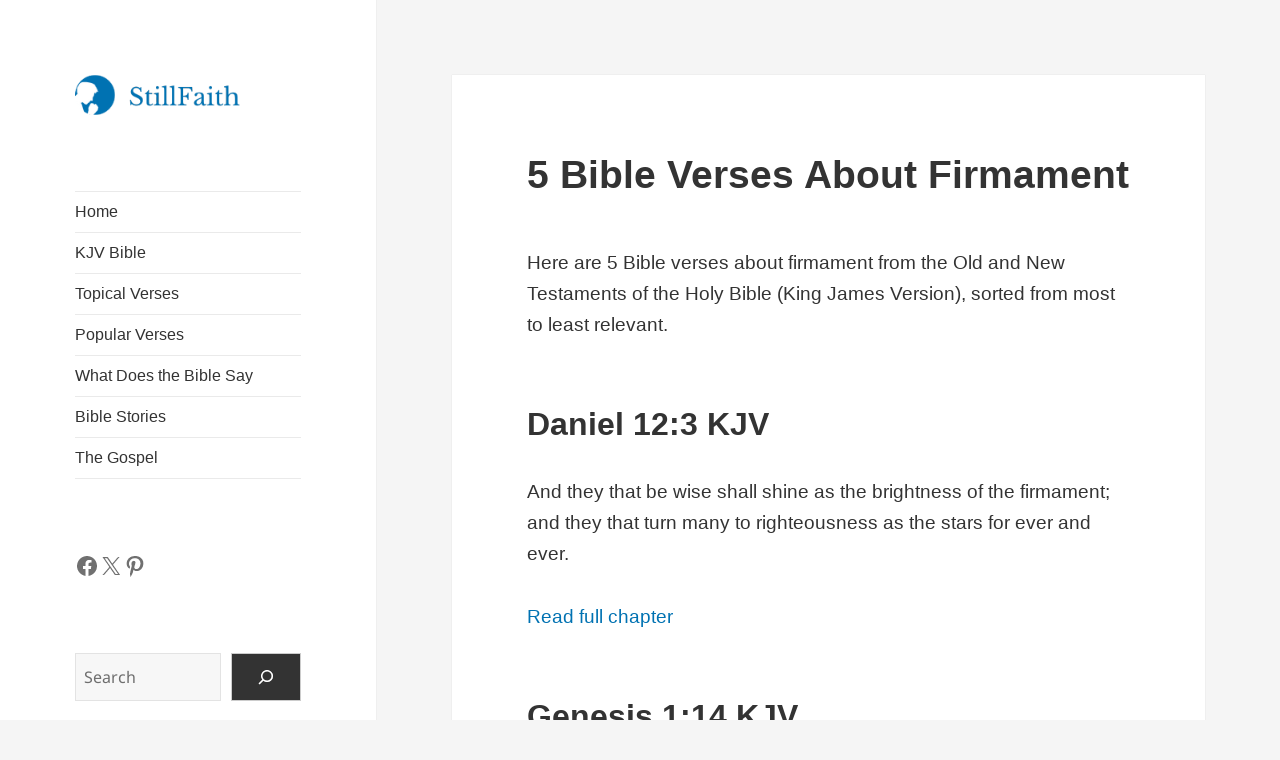

--- FILE ---
content_type: text/html; charset=UTF-8
request_url: https://stillfaith.com/topics/firmament/
body_size: 21617
content:
<!DOCTYPE html><html lang="en-US" prefix="og: https://ogp.me/ns#" class="no-js"><head><script data-no-optimize="1">var litespeed_docref=sessionStorage.getItem("litespeed_docref");litespeed_docref&&(Object.defineProperty(document,"referrer",{get:function(){return litespeed_docref}}),sessionStorage.removeItem("litespeed_docref"));</script> <meta charset="UTF-8"><meta name="viewport" content="width=device-width, initial-scale=1.0"><link rel="profile" href="https://gmpg.org/xfn/11"><link rel="pingback" href="https://stillfaith.com/xmlrpc.php"><title>5 Bible Verses About Firmament (KJV) | StillFaith.com</title><meta name="description" content="What does the Bible say about firmament? Here are 5 Bible verses about firmament from the Old and New Testaments of the Holy Bible (King James Version), sorted from most to least relevant."/><meta name="robots" content="follow, index, max-snippet:-1, max-video-preview:-1, max-image-preview:large"/><link rel="canonical" href="https://stillfaith.com/topics/firmament/" /><meta property="og:locale" content="en_US" /><meta property="og:type" content="article" /><meta property="og:title" content="What Does the Bible Say About Firmament?" /><meta property="og:description" content="Here are 5 Bible verses about firmament from the Old and New Testaments of the Holy Bible (King James Version), sorted from most to least relevant." /><meta property="og:url" content="https://stillfaith.com/topics/firmament/" /><meta property="og:site_name" content="StillFaith" /><meta property="article:publisher" content="https://www.facebook.com/stillfaithcom" /><meta property="article:published_time" content="2022-07-17T13:00:00+08:00" /><meta name="twitter:card" content="summary_large_image" /><meta name="twitter:title" content="What Does the Bible Say About Firmament?" /><meta name="twitter:description" content="Here are 5 Bible verses about firmament from the Old and New Testaments of the Holy Bible (King James Version), sorted from most to least relevant." /><meta name="twitter:site" content="@stillfaithcom" /><meta name="twitter:creator" content="@stillfaithcom" /> <script type="application/ld+json" class="rank-math-schema">{"@context":"https://schema.org","@graph":[{"@type":"Organization","@id":"https://stillfaith.com/#organization","name":"StillFaith","url":"https://stillfaith.com","sameAs":["https://www.facebook.com/stillfaithcom","https://twitter.com/stillfaithcom","https://www.instagram.com/stillfaithcom","https://www.pinterest.com/stillfaithcom"],"logo":{"@type":"ImageObject","@id":"https://stillfaith.com/#logo","url":"https://stillfaith.com/wp-content/uploads/2024/09/stillfaith-logo.png","contentUrl":"https://stillfaith.com/wp-content/uploads/2024/09/stillfaith-logo.png","caption":"StillFaith","inLanguage":"en-US","width":"206","height":"50"}},{"@type":"WebSite","@id":"https://stillfaith.com/#website","url":"https://stillfaith.com","name":"StillFaith","alternateName":"SF","publisher":{"@id":"https://stillfaith.com/#organization"},"inLanguage":"en-US"},{"@type":"BreadcrumbList","@id":"https://stillfaith.com/topics/firmament/#breadcrumb","itemListElement":[{"@type":"ListItem","position":"1","item":{"@id":"https://stillfaith.com","name":"Home"}},{"@type":"ListItem","position":"2","item":{"@id":"https://stillfaith.com/topics/","name":"Topical Verses"}},{"@type":"ListItem","position":"3","item":{"@id":"https://stillfaith.com/topics/firmament/","name":"5 Bible Verses About Firmament"}}]},{"@type":"WebPage","@id":"https://stillfaith.com/topics/firmament/#webpage","url":"https://stillfaith.com/topics/firmament/","name":"5 Bible Verses About Firmament (KJV) | StillFaith.com","datePublished":"2022-07-17T13:00:00+08:00","dateModified":"2022-07-17T13:00:00+08:00","isPartOf":{"@id":"https://stillfaith.com/#website"},"inLanguage":"en-US","breadcrumb":{"@id":"https://stillfaith.com/topics/firmament/#breadcrumb"}},{"@type":"Person","@id":"https://stillfaith.com/topics/firmament/#author","name":"Admin","image":{"@type":"ImageObject","@id":"https://stillfaith.com/wp-content/litespeed/avatar/607e35cd4926d140a6f7af03938a996f.jpg?ver=1768737436","url":"https://stillfaith.com/wp-content/litespeed/avatar/607e35cd4926d140a6f7af03938a996f.jpg?ver=1768737436","caption":"Admin","inLanguage":"en-US"},"worksFor":{"@id":"https://stillfaith.com/#organization"}},{"@type":"Article","headline":"5 Bible Verses About Firmament (KJV) | StillFaith.com","keywords":"firmament","datePublished":"2022-07-17T13:00:00+08:00","dateModified":"2022-07-17T13:00:00+08:00","author":{"@id":"https://stillfaith.com/topics/firmament/#author","name":"Admin"},"publisher":{"@id":"https://stillfaith.com/#organization"},"description":"What does the Bible say about firmament? Here are 5 Bible verses about firmament from the Old and New Testaments of the Holy Bible (King James Version), sorted from most to least relevant.","name":"5 Bible Verses About Firmament (KJV) | StillFaith.com","@id":"https://stillfaith.com/topics/firmament/#richSnippet","isPartOf":{"@id":"https://stillfaith.com/topics/firmament/#webpage"},"inLanguage":"en-US","mainEntityOfPage":{"@id":"https://stillfaith.com/topics/firmament/#webpage"}}]}</script> <link rel='dns-prefetch' href='//static.addtoany.com' /><link rel='dns-prefetch' href='//www.googletagmanager.com' /><link rel='dns-prefetch' href='//pagead2.googlesyndication.com' /><link rel='dns-prefetch' href='//fundingchoicesmessages.google.com' /><link rel="alternate" type="application/rss+xml" title="StillFaith.com &raquo; Feed" href="https://stillfaith.com/feed/" /><link rel="alternate" type="application/rss+xml" title="StillFaith.com &raquo; Comments Feed" href="https://stillfaith.com/comments/feed/" /><link rel="alternate" title="oEmbed (JSON)" type="application/json+oembed" href="https://stillfaith.com/wp-json/oembed/1.0/embed?url=https%3A%2F%2Fstillfaith.com%2Ftopics%2Ffirmament%2F" /><link rel="alternate" title="oEmbed (XML)" type="text/xml+oembed" href="https://stillfaith.com/wp-json/oembed/1.0/embed?url=https%3A%2F%2Fstillfaith.com%2Ftopics%2Ffirmament%2F&#038;format=xml" /><link data-optimized="2" rel="stylesheet" href="https://stillfaith.com/wp-content/litespeed/css/87b20ffaf098668f1bc2a3e7cae75d39.css?ver=81905" /> <script type="litespeed/javascript" data-src="https://stillfaith.com/wp-includes/js/jquery/jquery.min.js" id="jquery-core-js"></script> 
 <script type="litespeed/javascript" data-src="https://www.googletagmanager.com/gtag/js?id=GT-TNG75XX" id="google_gtagjs-js"></script> <script id="google_gtagjs-js-after" type="litespeed/javascript">window.dataLayer=window.dataLayer||[];function gtag(){dataLayer.push(arguments)}
gtag("set","linker",{"domains":["stillfaith.com"]});gtag("js",new Date());gtag("set","developer_id.dZTNiMT",!0);gtag("config","GT-TNG75XX",{"googlesitekit_post_type":"page"})</script> <link rel="https://api.w.org/" href="https://stillfaith.com/wp-json/" /><link rel="alternate" title="JSON" type="application/json" href="https://stillfaith.com/wp-json/wp/v2/pages/13455" /><link rel="EditURI" type="application/rsd+xml" title="RSD" href="https://stillfaith.com/xmlrpc.php?rsd" /><meta name="generator" content="WordPress 6.9" /><link rel='shortlink' href='https://stillfaith.com/?p=13455' /><meta name="generator" content="Site Kit by Google 1.170.0" /><meta name="google-adsense-platform-account" content="ca-host-pub-2644536267352236"><meta name="google-adsense-platform-domain" content="sitekit.withgoogle.com">
 <script type="litespeed/javascript" data-src="https://pagead2.googlesyndication.com/pagead/js/adsbygoogle.js?client=ca-pub-1661073723563769&amp;host=ca-host-pub-2644536267352236" crossorigin="anonymous"></script> <link rel="icon" href="https://stillfaith.com/wp-content/uploads/2020/01/icon-square-150x150.png" sizes="32x32" /><link rel="icon" href="https://stillfaith.com/wp-content/uploads/2020/01/icon-square-300x300.png" sizes="192x192" /><link rel="apple-touch-icon" href="https://stillfaith.com/wp-content/uploads/2020/01/icon-square-300x300.png" /><meta name="msapplication-TileImage" content="https://stillfaith.com/wp-content/uploads/2020/01/icon-square-300x300.png" /></head><body class="wp-singular page-template-default page page-id-13455 page-child parent-pageid-3706 custom-background wp-custom-logo wp-embed-responsive wp-theme-twentyfifteen wp-child-theme-twentyfifteen-child"><div id="page" class="hfeed site">
<a class="skip-link screen-reader-text" href="#content">
Skip to content	</a><div id="sidebar" class="sidebar"><header id="masthead" class="site-header"><div class="site-branding">
<a href="https://stillfaith.com/" class="custom-logo-link" rel="home"><img data-lazyloaded="1" src="[data-uri]" width="206" height="50" data-src="https://stillfaith.com/wp-content/uploads/2024/09/stillfaith-logo.png" class="custom-logo" alt="StillFaith Logo" decoding="async" /></a><p class="site-title"><a href="https://stillfaith.com/" rel="home" >StillFaith.com</a></p>
<button class="secondary-toggle">Menu and widgets</button></div></header><div id="secondary" class="secondary"><nav id="site-navigation" class="main-navigation"><div class="menu-primary-menu-container"><ul id="menu-primary-menu" class="nav-menu"><li id="menu-item-14808" class="menu-item menu-item-type-post_type menu-item-object-page menu-item-home menu-item-14808"><a href="https://stillfaith.com/">Home</a></li><li id="menu-item-18463" class="menu-item menu-item-type-post_type menu-item-object-bible menu-item-18463"><a href="https://stillfaith.com/bible/kjv/">KJV Bible</a></li><li id="menu-item-5129" class="menu-item menu-item-type-post_type menu-item-object-page current-page-ancestor menu-item-5129"><a href="https://stillfaith.com/topics/">Topical Verses</a></li><li id="menu-item-5446" class="menu-item menu-item-type-post_type menu-item-object-page menu-item-5446"><a href="https://stillfaith.com/popular-verses/">Popular Verses</a></li><li id="menu-item-25918" class="menu-item menu-item-type-custom menu-item-object-custom menu-item-25918"><a href="/what-does-the-bible-say/">What Does the Bible Say</a></li><li id="menu-item-15675" class="menu-item menu-item-type-post_type menu-item-object-page menu-item-15675"><a href="https://stillfaith.com/bible-stories/">Bible Stories</a></li><li id="menu-item-15698" class="menu-item menu-item-type-post_type menu-item-object-page menu-item-15698"><a href="https://stillfaith.com/the-gospel/">The Gospel</a></li></ul></div></nav><div id="widget-area" class="widget-area" role="complementary"><aside id="block-4" class="widget widget_block"><ul class="wp-block-social-links has-normal-icon-size is-style-logos-only is-content-justification-left is-nowrap is-layout-flex wp-container-core-social-links-is-layout-f56a869c wp-block-social-links-is-layout-flex"><li class="wp-social-link wp-social-link-facebook  wp-block-social-link"><a rel="noopener nofollow" target="_blank" href="https://www.facebook.com/stillfaithcom" class="wp-block-social-link-anchor"><svg width="24" height="24" viewBox="0 0 24 24" version="1.1" xmlns="http://www.w3.org/2000/svg" aria-hidden="true" focusable="false"><path d="M12 2C6.5 2 2 6.5 2 12c0 5 3.7 9.1 8.4 9.9v-7H7.9V12h2.5V9.8c0-2.5 1.5-3.9 3.8-3.9 1.1 0 2.2.2 2.2.2v2.5h-1.3c-1.2 0-1.6.8-1.6 1.6V12h2.8l-.4 2.9h-2.3v7C18.3 21.1 22 17 22 12c0-5.5-4.5-10-10-10z"></path></svg><span class="wp-block-social-link-label screen-reader-text">Facebook</span></a></li><li class="wp-social-link wp-social-link-x  wp-block-social-link"><a rel="noopener nofollow" target="_blank" href="https://x.com/stillfaithcom" class="wp-block-social-link-anchor"><svg width="24" height="24" viewBox="0 0 24 24" version="1.1" xmlns="http://www.w3.org/2000/svg" aria-hidden="true" focusable="false"><path d="M13.982 10.622 20.54 3h-1.554l-5.693 6.618L8.745 3H3.5l6.876 10.007L3.5 21h1.554l6.012-6.989L15.868 21h5.245l-7.131-10.378Zm-2.128 2.474-.697-.997-5.543-7.93H8l4.474 6.4.697.996 5.815 8.318h-2.387l-4.745-6.787Z" /></svg><span class="wp-block-social-link-label screen-reader-text">X</span></a></li><li class="wp-social-link wp-social-link-pinterest  wp-block-social-link"><a rel="noopener nofollow" target="_blank" href="https://www.pinterest.com/stillfaithcom" class="wp-block-social-link-anchor"><svg width="24" height="24" viewBox="0 0 24 24" version="1.1" xmlns="http://www.w3.org/2000/svg" aria-hidden="true" focusable="false"><path d="M12.289,2C6.617,2,3.606,5.648,3.606,9.622c0,1.846,1.025,4.146,2.666,4.878c0.25,0.111,0.381,0.063,0.439-0.169 c0.044-0.175,0.267-1.029,0.365-1.428c0.032-0.128,0.017-0.237-0.091-0.362C6.445,11.911,6.01,10.75,6.01,9.668 c0-2.777,2.194-5.464,5.933-5.464c3.23,0,5.49,2.108,5.49,5.122c0,3.407-1.794,5.768-4.13,5.768c-1.291,0-2.257-1.021-1.948-2.277 c0.372-1.495,1.089-3.112,1.089-4.191c0-0.967-0.542-1.775-1.663-1.775c-1.319,0-2.379,1.309-2.379,3.059 c0,1.115,0.394,1.869,0.394,1.869s-1.302,5.279-1.54,6.261c-0.405,1.666,0.053,4.368,0.094,4.604 c0.021,0.126,0.167,0.169,0.25,0.063c0.129-0.165,1.699-2.419,2.142-4.051c0.158-0.59,0.817-2.995,0.817-2.995 c0.43,0.784,1.681,1.446,3.013,1.446c3.963,0,6.822-3.494,6.822-7.833C20.394,5.112,16.849,2,12.289,2"></path></svg><span class="wp-block-social-link-label screen-reader-text">Pinterest</span></a></li></ul></aside><aside id="block-3" class="widget widget_block widget_search"><form role="search" method="get" action="https://stillfaith.com/" class="wp-block-search__button-outside wp-block-search__icon-button wp-block-search"    ><label class="wp-block-search__label screen-reader-text" for="wp-block-search__input-1" >Search</label><div class="wp-block-search__inside-wrapper" ><input class="wp-block-search__input" id="wp-block-search__input-1" placeholder="Search" value="" type="search" name="s" required /><button aria-label="Search" class="wp-block-search__button has-icon wp-element-button" type="submit" ><svg class="search-icon" viewBox="0 0 24 24" width="24" height="24">
<path d="M13 5c-3.3 0-6 2.7-6 6 0 1.4.5 2.7 1.3 3.7l-3.8 3.8 1.1 1.1 3.8-3.8c1 .8 2.3 1.3 3.7 1.3 3.3 0 6-2.7 6-6S16.3 5 13 5zm0 10.5c-2.5 0-4.5-2-4.5-4.5s2-4.5 4.5-4.5 4.5 2 4.5 4.5-2 4.5-4.5 4.5z"></path>
</svg></button></div></form></aside></div></div></div><div id="content" class="site-content"><div id="primary" class="content-area"><main id="main" class="site-main"><article id="post-13455" class="post-13455 page type-page status-publish hentry"><header class="entry-header"><h1 class="entry-title">5 Bible Verses About Firmament</h1></header><div class="entry-content"><p class="intro">Here are 5 Bible verses about firmament from the Old and New Testaments of the Holy Bible (King James Version), sorted from most to least relevant.</p><h2 class="wp-block-heading">Daniel 12:3 KJV</h2><p>And they that be wise shall shine as the brightness of the firmament; and they that turn many to righteousness as the stars for ever and ever.</p><p><a href="https://www.biblegateway.com/passage/?search=Daniel+12&amp;version=KJV" target="_blank" rel="noreferrer noopener">Read full chapter</a></p><h2 class="wp-block-heading">Genesis 1:14 KJV</h2><p>And God said, Let there be lights in the firmament of the heaven to divide the day from the night; and let them be for signs, and for seasons, and for days, and years:</p><p><a href="https://www.biblegateway.com/passage/?search=Genesis+1&amp;version=KJV" target="_blank" rel="noreferrer noopener">Read full chapter</a></p><h2 class="wp-block-heading">Psalms 19:1 KJV</h2><p>The heavens declare the glory of God; and the firmament sheweth his handywork.</p><p><a href="https://www.biblegateway.com/passage/?search=Psalms+19&amp;version=KJV" target="_blank" rel="noreferrer noopener">Read full chapter</a></p><h2 class="wp-block-heading">Psalms 104:2 KJV</h2><p>Who coverest thyself with light as with a garment: who stretchest out the heavens like a curtain:</p><p><a href="https://www.biblegateway.com/passage/?search=Psalms+104&amp;version=KJV" target="_blank" rel="noreferrer noopener">Read full chapter</a></p><h2 class="wp-block-heading">Genesis 1:8 KJV</h2><p>And God called the firmament Heaven. And the evening and the morning were the second day.</p><p><a href="https://www.biblegateway.com/passage/?search=Genesis+1&amp;version=KJV" target="_blank" rel="noreferrer noopener">Read full chapter</a></p><div class="rcb-carousel-wrapper"><h2 class="rcb-heading">Top Christian Books Every Believer Should Read</h2><div class="rcb-carousel-controls">
<button class="rcb-prev" type="button" aria-label="Previous books">
&laquo;
</button>
<button class="rcb-next" type="button" aria-label="Next books">
&raquo;
</button></div><div class="rcb-carousel" data-visible="6"><div class="rcb-card">
<a href="https://www.amazon.com/s?k=Spurgeon+on+the+Christian+Life+Michael+Reeves&#038;tag=stillfaith04-20" target="_blank" rel="nofollow sponsored noopener">
<img data-lazyloaded="1" src="[data-uri]" width="1000" height="1500" data-src="/wp-content/uploads/2025/11/spurgeon-on-the-christian-life-cover.jpg"
alt="Spurgeon on the Christian Life"
class="rcb-image"
loading="lazy"
/>
</a><div class="rcb-card-body"><h3 class="rcb-title">
<a href="https://www.amazon.com/s?k=Spurgeon+on+the+Christian+Life+Michael+Reeves&#038;tag=stillfaith04-20" target="_blank" rel="nofollow sponsored noopener">
Spurgeon on the Christian Life							</a></h3><p class="rcb-author">
Michael Reeves</p><p class="rcb-desc">
A portrait of Charles Spurgeon’s Christ-centered theology and joyful piety.</p><a class="rcb-button" href="https://www.amazon.com/s?k=Spurgeon+on+the+Christian+Life+Michael+Reeves&#038;tag=stillfaith04-20" target="_blank" rel="nofollow sponsored noopener">
View on Amazon
</a></div></div><div class="rcb-card">
<a href="https://www.amazon.com/dp/B01C9KYK9U/?tag=stillfaith04-20" target="_blank" rel="nofollow sponsored noopener">
<img data-lazyloaded="1" src="[data-uri]" width="959" height="1500" data-src="/wp-content/uploads/2025/11/cross-of-christ-cover.jpg"
alt="The Cross of Christ"
class="rcb-image"
loading="lazy"
/>
</a><div class="rcb-card-body"><h3 class="rcb-title">
<a href="https://www.amazon.com/dp/B01C9KYK9U/?tag=stillfaith04-20" target="_blank" rel="nofollow sponsored noopener">
The Cross of Christ							</a></h3><p class="rcb-author">
John Stott</p><p class="rcb-desc">
A profound exploration of the meaning and power of the cross at the center of Christian faith and life.</p><a class="rcb-button" href="https://www.amazon.com/dp/B01C9KYK9U/?tag=stillfaith04-20" target="_blank" rel="nofollow sponsored noopener">
View on Amazon
</a></div></div><div class="rcb-card">
<a href="https://www.amazon.com/s?k=Spiritual+Leadership+J.+Oswald+Sanders&#038;tag=stillfaith04-20" target="_blank" rel="nofollow sponsored noopener">
<img data-lazyloaded="1" src="[data-uri]" width="971" height="1500" data-src="/wp-content/uploads/2025/11/spiritual-leadership-cover.jpg"
alt="Spiritual Leadership"
class="rcb-image"
loading="lazy"
/>
</a><div class="rcb-card-body"><h3 class="rcb-title">
<a href="https://www.amazon.com/s?k=Spiritual+Leadership+J.+Oswald+Sanders&#038;tag=stillfaith04-20" target="_blank" rel="nofollow sponsored noopener">
Spiritual Leadership							</a></h3><p class="rcb-author">
J. Oswald Sanders</p><p class="rcb-desc">
Biblical principles for godly leadership in the church, home, and workplace.</p><a class="rcb-button" href="https://www.amazon.com/s?k=Spiritual+Leadership+J.+Oswald+Sanders&#038;tag=stillfaith04-20" target="_blank" rel="nofollow sponsored noopener">
View on Amazon
</a></div></div><div class="rcb-card">
<a href="https://www.amazon.com/s?k=Idols+of+the+Heart+Elyse+Fitzpatrick&#038;tag=stillfaith04-20" target="_blank" rel="nofollow sponsored noopener">
<img data-lazyloaded="1" src="[data-uri]" width="767" height="1229" data-src="/wp-content/uploads/2025/11/idols-of-the-heart-cover.jpg"
alt="Idols of the Heart"
class="rcb-image"
loading="lazy"
/>
</a><div class="rcb-card-body"><h3 class="rcb-title">
<a href="https://www.amazon.com/s?k=Idols+of+the+Heart+Elyse+Fitzpatrick&#038;tag=stillfaith04-20" target="_blank" rel="nofollow sponsored noopener">
Idols of the Heart							</a></h3><p class="rcb-author">
Elyse Fitzpatrick</p><p class="rcb-desc">
Helps believers identify and repent of heart-idols through the lens of Scripture.</p><a class="rcb-button" href="https://www.amazon.com/s?k=Idols+of+the+Heart+Elyse+Fitzpatrick&#038;tag=stillfaith04-20" target="_blank" rel="nofollow sponsored noopener">
View on Amazon
</a></div></div><div class="rcb-card">
<a href="https://www.amazon.com/s?k=This+Momentary+Marriage+John+Piper&#038;tag=stillfaith04-20" target="_blank" rel="nofollow sponsored noopener">
<img data-lazyloaded="1" src="[data-uri]" width="984" height="1500" data-src="/wp-content/uploads/2025/11/this-momentary-marriage-cover.jpg"
alt="This Momentary Marriage"
class="rcb-image"
loading="lazy"
/>
</a><div class="rcb-card-body"><h3 class="rcb-title">
<a href="https://www.amazon.com/s?k=This+Momentary+Marriage+John+Piper&#038;tag=stillfaith04-20" target="_blank" rel="nofollow sponsored noopener">
This Momentary Marriage							</a></h3><p class="rcb-author">
John Piper</p><p class="rcb-desc">
Shows how marriage is designed to display the covenant love of Christ and His church.</p><a class="rcb-button" href="https://www.amazon.com/s?k=This+Momentary+Marriage+John+Piper&#038;tag=stillfaith04-20" target="_blank" rel="nofollow sponsored noopener">
View on Amazon
</a></div></div><div class="rcb-card">
<a href="https://www.amazon.com/s?k=Biblical+Theology+Geerhardus+Vos&#038;tag=stillfaith04-20" target="_blank" rel="nofollow sponsored noopener">
<img data-lazyloaded="1" src="[data-uri]" width="900" height="1414" data-src="/wp-content/uploads/2025/11/biblical-theology-vos-cover.jpg"
alt="Biblical Theology"
class="rcb-image"
loading="lazy"
/>
</a><div class="rcb-card-body"><h3 class="rcb-title">
<a href="https://www.amazon.com/s?k=Biblical+Theology+Geerhardus+Vos&#038;tag=stillfaith04-20" target="_blank" rel="nofollow sponsored noopener">
Biblical Theology							</a></h3><p class="rcb-author">
Geerhardus Vos</p><p class="rcb-desc">
A classic work tracing the progressive revelation of God’s redemptive plan in Scripture.</p><a class="rcb-button" href="https://www.amazon.com/s?k=Biblical+Theology+Geerhardus+Vos&#038;tag=stillfaith04-20" target="_blank" rel="nofollow sponsored noopener">
View on Amazon
</a></div></div><div class="rcb-card">
<a href="https://www.amazon.com/s?k=According+to+Plan+Graeme+Goldsworthy&#038;tag=stillfaith04-20" target="_blank" rel="nofollow sponsored noopener">
<img data-lazyloaded="1" src="[data-uri]" width="1000" height="1500" data-src="/wp-content/uploads/2025/11/according-to-plan-cover.jpg"
alt="According to Plan"
class="rcb-image"
loading="lazy"
/>
</a><div class="rcb-card-body"><h3 class="rcb-title">
<a href="https://www.amazon.com/s?k=According+to+Plan+Graeme+Goldsworthy&#038;tag=stillfaith04-20" target="_blank" rel="nofollow sponsored noopener">
According to Plan							</a></h3><p class="rcb-author">
Graeme Goldsworthy</p><p class="rcb-desc">
An introduction to biblical theology that shows how all Scripture points to Christ.</p><a class="rcb-button" href="https://www.amazon.com/s?k=According+to+Plan+Graeme+Goldsworthy&#038;tag=stillfaith04-20" target="_blank" rel="nofollow sponsored noopener">
View on Amazon
</a></div></div><div class="rcb-card">
<a href="https://www.amazon.com/s?k=Delighting+in+the+Trinity+Michael+Reeves&#038;tag=stillfaith04-20" target="_blank" rel="nofollow sponsored noopener">
<img data-lazyloaded="1" src="[data-uri]" width="1000" height="1500" data-src="/wp-content/uploads/2025/11/delighting-in-the-trinity-cover.jpg"
alt="Delighting in the Trinity"
class="rcb-image"
loading="lazy"
/>
</a><div class="rcb-card-body"><h3 class="rcb-title">
<a href="https://www.amazon.com/s?k=Delighting+in+the+Trinity+Michael+Reeves&#038;tag=stillfaith04-20" target="_blank" rel="nofollow sponsored noopener">
Delighting in the Trinity							</a></h3><p class="rcb-author">
Michael Reeves</p><p class="rcb-desc">
A joyful, readable introduction to the triune God and why His tri-unity is good news.</p><a class="rcb-button" href="https://www.amazon.com/s?k=Delighting+in+the+Trinity+Michael+Reeves&#038;tag=stillfaith04-20" target="_blank" rel="nofollow sponsored noopener">
View on Amazon
</a></div></div><div class="rcb-card">
<a href="https://www.amazon.com/s?k=Love+That+Lasts+Gary+Betsy+Ricucci&#038;tag=stillfaith04-20" target="_blank" rel="nofollow sponsored noopener">
<img data-lazyloaded="1" src="[data-uri]" width="971" height="1500" data-src="/wp-content/uploads/2025/11/love-that-lasts-cover.jpg"
alt="Love That Lasts"
class="rcb-image"
loading="lazy"
/>
</a><div class="rcb-card-body"><h3 class="rcb-title">
<a href="https://www.amazon.com/s?k=Love+That+Lasts+Gary+Betsy+Ricucci&#038;tag=stillfaith04-20" target="_blank" rel="nofollow sponsored noopener">
Love That Lasts							</a></h3><p class="rcb-author">
Gary and Betsy Ricucci</p><p class="rcb-desc">
A Christ-centered guide to cultivating a godly, enduring marriage.</p><a class="rcb-button" href="https://www.amazon.com/s?k=Love+That+Lasts+Gary+Betsy+Ricucci&#038;tag=stillfaith04-20" target="_blank" rel="nofollow sponsored noopener">
View on Amazon
</a></div></div><div class="rcb-card">
<a href="https://www.amazon.com/dp/B00UW7SHXI/?tag=stillfaith04-20" target="_blank" rel="nofollow sponsored noopener">
<img data-lazyloaded="1" src="[data-uri]" width="984" height="1500" data-src="/wp-content/uploads/2025/11/pursuit-of-god-cover.jpg"
alt="The Pursuit of God"
class="rcb-image"
loading="lazy"
/>
</a><div class="rcb-card-body"><h3 class="rcb-title">
<a href="https://www.amazon.com/dp/B00UW7SHXI/?tag=stillfaith04-20" target="_blank" rel="nofollow sponsored noopener">
The Pursuit of God							</a></h3><p class="rcb-author">
A.W. Tozer</p><p class="rcb-desc">
A heartfelt call to pursue God Himself above all else, with a strong emphasis on holiness and devotion.</p><a class="rcb-button" href="https://www.amazon.com/dp/B00UW7SHXI/?tag=stillfaith04-20" target="_blank" rel="nofollow sponsored noopener">
View on Amazon
</a></div></div><div class="rcb-card">
<a href="https://www.amazon.com/dp/B07771M4K4/?tag=stillfaith04-20" target="_blank" rel="nofollow sponsored noopener">
<img data-lazyloaded="1" src="[data-uri]" width="955" height="1500" data-src="/wp-content/uploads/2025/11/mere-christianity-cover.jpg"
alt="Mere Christianity"
class="rcb-image"
loading="lazy"
/>
</a><div class="rcb-card-body"><h3 class="rcb-title">
<a href="https://www.amazon.com/dp/B07771M4K4/?tag=stillfaith04-20" target="_blank" rel="nofollow sponsored noopener">
Mere Christianity							</a></h3><p class="rcb-author">
C.S. Lewis</p><p class="rcb-desc">
Lewis lays out the core beliefs of the Christian faith with clarity, logic, and imagination, rooted in Scripture.</p><a class="rcb-button" href="https://www.amazon.com/dp/B07771M4K4/?tag=stillfaith04-20" target="_blank" rel="nofollow sponsored noopener">
View on Amazon
</a></div></div><div class="rcb-card">
<a href="https://www.amazon.com/s?k=The+Reformed+Doctrine+of+Predestination+Loraine+Boettner&#038;tag=stillfaith04-20" target="_blank" rel="nofollow sponsored noopener">
<img data-lazyloaded="1" src="[data-uri]" width="1046" height="1500" data-src="/wp-content/uploads/2025/11/reformed-doctrine-of-predestination-cover.jpg"
alt="The Reformed Doctrine of Predestination"
class="rcb-image"
loading="lazy"
/>
</a><div class="rcb-card-body"><h3 class="rcb-title">
<a href="https://www.amazon.com/s?k=The+Reformed+Doctrine+of+Predestination+Loraine+Boettner&#038;tag=stillfaith04-20" target="_blank" rel="nofollow sponsored noopener">
The Reformed Doctrine of Predestination							</a></h3><p class="rcb-author">
Loraine Boettner</p><p class="rcb-desc">
Explains and defends the doctrines of grace and God’s sovereign election from Scripture.</p><a class="rcb-button" href="https://www.amazon.com/s?k=The+Reformed+Doctrine+of+Predestination+Loraine+Boettner&#038;tag=stillfaith04-20" target="_blank" rel="nofollow sponsored noopener">
View on Amazon
</a></div></div><div class="rcb-card">
<a href="https://www.amazon.com/s?k=Redemption+Accomplished+and+Applied+John+Murray&#038;tag=stillfaith04-20" target="_blank" rel="nofollow sponsored noopener">
<img data-lazyloaded="1" src="[data-uri]" width="1000" height="1500" data-src="/wp-content/uploads/2025/11/redemption-accomplished-and-applied-cover.jpg"
alt="Redemption Accomplished and Applied"
class="rcb-image"
loading="lazy"
/>
</a><div class="rcb-card-body"><h3 class="rcb-title">
<a href="https://www.amazon.com/s?k=Redemption+Accomplished+and+Applied+John+Murray&#038;tag=stillfaith04-20" target="_blank" rel="nofollow sponsored noopener">
Redemption Accomplished and Applied							</a></h3><p class="rcb-author">
John Murray</p><p class="rcb-desc">
A concise, biblical study of Christ’s atonement and the application of salvation to believers.</p><a class="rcb-button" href="https://www.amazon.com/s?k=Redemption+Accomplished+and+Applied+John+Murray&#038;tag=stillfaith04-20" target="_blank" rel="nofollow sponsored noopener">
View on Amazon
</a></div></div><div class="rcb-card">
<a href="https://www.amazon.com/s?k=Expository+Listening+Ken+Ramey&#038;tag=stillfaith04-20" target="_blank" rel="nofollow sponsored noopener">
<img data-lazyloaded="1" src="[data-uri]" width="1000" height="1500" data-src="/wp-content/uploads/2025/11/expository-listening-cover.jpg"
alt="Expository Listening"
class="rcb-image"
loading="lazy"
/>
</a><div class="rcb-card-body"><h3 class="rcb-title">
<a href="https://www.amazon.com/s?k=Expository+Listening+Ken+Ramey&#038;tag=stillfaith04-20" target="_blank" rel="nofollow sponsored noopener">
Expository Listening							</a></h3><p class="rcb-author">
Ken Ramey</p><p class="rcb-desc">
Teaches Christians how to listen to expository preaching in a way that bears fruit.</p><a class="rcb-button" href="https://www.amazon.com/s?k=Expository+Listening+Ken+Ramey&#038;tag=stillfaith04-20" target="_blank" rel="nofollow sponsored noopener">
View on Amazon
</a></div></div><div class="rcb-card">
<a href="https://www.amazon.com/s?k=Morning+and+Evening+Charles+Spurgeon&#038;tag=stillfaith04-20" target="_blank" rel="nofollow sponsored noopener">
<img data-lazyloaded="1" src="[data-uri]" width="994" height="1500" data-src="/wp-content/uploads/2025/11/morning-and-evening-cover.jpg"
alt="Morning and Evening"
class="rcb-image"
loading="lazy"
/>
</a><div class="rcb-card-body"><h3 class="rcb-title">
<a href="https://www.amazon.com/s?k=Morning+and+Evening+Charles+Spurgeon&#038;tag=stillfaith04-20" target="_blank" rel="nofollow sponsored noopener">
Morning and Evening							</a></h3><p class="rcb-author">
Charles Spurgeon</p><p class="rcb-desc">
Devotional readings for each day that point believers to Christ and His promises.</p><a class="rcb-button" href="https://www.amazon.com/s?k=Morning+and+Evening+Charles+Spurgeon&#038;tag=stillfaith04-20" target="_blank" rel="nofollow sponsored noopener">
View on Amazon
</a></div></div><div class="rcb-card">
<a href="https://www.amazon.com/s?k=Religious+Affections+Jonathan+Edwards&#038;tag=stillfaith04-20" target="_blank" rel="nofollow sponsored noopener">
<img data-lazyloaded="1" src="[data-uri]" width="832" height="1248" data-src="/wp-content/uploads/2025/11/religious-affections-cover.jpg"
alt="Religious Affections"
class="rcb-image"
loading="lazy"
/>
</a><div class="rcb-card-body"><h3 class="rcb-title">
<a href="https://www.amazon.com/s?k=Religious+Affections+Jonathan+Edwards&#038;tag=stillfaith04-20" target="_blank" rel="nofollow sponsored noopener">
Religious Affections							</a></h3><p class="rcb-author">
Jonathan Edwards</p><p class="rcb-desc">
Examines the nature of true spiritual experience and the marks of genuine conversion.</p><a class="rcb-button" href="https://www.amazon.com/s?k=Religious+Affections+Jonathan+Edwards&#038;tag=stillfaith04-20" target="_blank" rel="nofollow sponsored noopener">
View on Amazon
</a></div></div><div class="rcb-card">
<a href="https://www.amazon.com/s?k=The+Gospel+for+Real+Life+Jerry+Bridges&#038;tag=stillfaith04-20" target="_blank" rel="nofollow sponsored noopener">
<img data-lazyloaded="1" src="[data-uri]" width="907" height="1360" data-src="/wp-content/uploads/2025/11/the-gospel-for-real-life-cover.jpg"
alt="The Gospel for Real Life"
class="rcb-image"
loading="lazy"
/>
</a><div class="rcb-card-body"><h3 class="rcb-title">
<a href="https://www.amazon.com/s?k=The+Gospel+for+Real+Life+Jerry+Bridges&#038;tag=stillfaith04-20" target="_blank" rel="nofollow sponsored noopener">
The Gospel for Real Life							</a></h3><p class="rcb-author">
Jerry Bridges</p><p class="rcb-desc">
Shows how the finished work of Christ applies to everyday struggles and assurance.</p><a class="rcb-button" href="https://www.amazon.com/s?k=The+Gospel+for+Real+Life+Jerry+Bridges&#038;tag=stillfaith04-20" target="_blank" rel="nofollow sponsored noopener">
View on Amazon
</a></div></div><div class="rcb-card">
<a href="https://www.amazon.com/s?k=Westminster+Confession+of+Faith&#038;tag=stillfaith04-20" target="_blank" rel="nofollow sponsored noopener">
<img data-lazyloaded="1" src="[data-uri]" width="986" height="1500" data-src="/wp-content/uploads/2025/11/westminster-confession-of-faith-cover.jpg"
alt="The Westminster Confession of Faith"
class="rcb-image"
loading="lazy"
/>
</a><div class="rcb-card-body"><h3 class="rcb-title">
<a href="https://www.amazon.com/s?k=Westminster+Confession+of+Faith&#038;tag=stillfaith04-20" target="_blank" rel="nofollow sponsored noopener">
The Westminster Confession of Faith							</a></h3><p class="rcb-author">
Westminster Assembly</p><p class="rcb-desc">
A historic confession that systematically sets forth Reformed theology from Scripture.</p><a class="rcb-button" href="https://www.amazon.com/s?k=Westminster+Confession+of+Faith&#038;tag=stillfaith04-20" target="_blank" rel="nofollow sponsored noopener">
View on Amazon
</a></div></div><div class="rcb-card">
<a href="https://www.amazon.com/s?k=Chosen+by+God+R.C.+Sproul&#038;tag=stillfaith04-20" target="_blank" rel="nofollow sponsored noopener">
<img data-lazyloaded="1" src="[data-uri]" width="1000" height="1500" data-src="/wp-content/uploads/2025/11/chosen-by-god-cover.jpg"
alt="Chosen by God"
class="rcb-image"
loading="lazy"
/>
</a><div class="rcb-card-body"><h3 class="rcb-title">
<a href="https://www.amazon.com/s?k=Chosen+by+God+R.C.+Sproul&#038;tag=stillfaith04-20" target="_blank" rel="nofollow sponsored noopener">
Chosen by God							</a></h3><p class="rcb-author">
R.C. Sproul</p><p class="rcb-desc">
A clear, pastoral explanation of biblical election and God’s sovereignty in salvation.</p><a class="rcb-button" href="https://www.amazon.com/s?k=Chosen+by+God+R.C.+Sproul&#038;tag=stillfaith04-20" target="_blank" rel="nofollow sponsored noopener">
View on Amazon
</a></div></div><div class="rcb-card">
<a href="https://www.amazon.com/dp/B0BFQBW167/?tag=stillfaith04-20" target="_blank" rel="nofollow sponsored noopener">
<img data-lazyloaded="1" src="[data-uri]" width="800" height="1280" data-src="/wp-content/uploads/2025/11/knowledge-of-the-holy-cover.jpg"
alt="The Knowledge of the Holy"
class="rcb-image"
loading="lazy"
/>
</a><div class="rcb-card-body"><h3 class="rcb-title">
<a href="https://www.amazon.com/dp/B0BFQBW167/?tag=stillfaith04-20" target="_blank" rel="nofollow sponsored noopener">
The Knowledge of the Holy							</a></h3><p class="rcb-author">
A.W. Tozer</p><p class="rcb-desc">
Short, powerful meditations on the attributes of God that lift the reader into a bigger, more biblical view of who He is.</p><a class="rcb-button" href="https://www.amazon.com/dp/B0BFQBW167/?tag=stillfaith04-20" target="_blank" rel="nofollow sponsored noopener">
View on Amazon
</a></div></div><div class="rcb-card">
<a href="https://www.amazon.com/s?k=The+Gospel+and+Personal+Evangelism+Mark+Dever&#038;tag=stillfaith04-20" target="_blank" rel="nofollow sponsored noopener">
<img data-lazyloaded="1" src="[data-uri]" width="952" height="1500" data-src="/wp-content/uploads/2025/11/the-gospel-and-personal-evangelism-cover.jpg"
alt="The Gospel and Personal Evangelism"
class="rcb-image"
loading="lazy"
/>
</a><div class="rcb-card-body"><h3 class="rcb-title">
<a href="https://www.amazon.com/s?k=The+Gospel+and+Personal+Evangelism+Mark+Dever&#038;tag=stillfaith04-20" target="_blank" rel="nofollow sponsored noopener">
The Gospel and Personal Evangelism							</a></h3><p class="rcb-author">
Mark Dever</p><p class="rcb-desc">
Encourages and equips Christians to share the gospel faithfully and simply.</p><a class="rcb-button" href="https://www.amazon.com/s?k=The+Gospel+and+Personal+Evangelism+Mark+Dever&#038;tag=stillfaith04-20" target="_blank" rel="nofollow sponsored noopener">
View on Amazon
</a></div></div><div class="rcb-card">
<a href="https://www.amazon.com/s?k=Christ+of+the+Covenants+O.+Palmer+Robertson&#038;tag=stillfaith04-20" target="_blank" rel="nofollow sponsored noopener">
<img data-lazyloaded="1" src="[data-uri]" width="971" height="1500" data-src="/wp-content/uploads/2025/11/christ-of-the-covenants-cover.jpg"
alt="Christ of the Covenants"
class="rcb-image"
loading="lazy"
/>
</a><div class="rcb-card-body"><h3 class="rcb-title">
<a href="https://www.amazon.com/s?k=Christ+of+the+Covenants+O.+Palmer+Robertson&#038;tag=stillfaith04-20" target="_blank" rel="nofollow sponsored noopener">
Christ of the Covenants							</a></h3><p class="rcb-author">
O. Palmer Robertson</p><p class="rcb-desc">
Explains the biblical covenants and how they reveal Christ and God’s plan of redemption.</p><a class="rcb-button" href="https://www.amazon.com/s?k=Christ+of+the+Covenants+O.+Palmer+Robertson&#038;tag=stillfaith04-20" target="_blank" rel="nofollow sponsored noopener">
View on Amazon
</a></div></div><div class="rcb-card">
<a href="https://www.amazon.com/s?k=God%27s+Glory+in+Salvation+through+Judgment+James+Hamilton&#038;tag=stillfaith04-20" target="_blank" rel="nofollow sponsored noopener">
<img data-lazyloaded="1" src="[data-uri]" width="1000" height="1500" data-src="/wp-content/uploads/2025/11/gods-glory-in-salvation-through-judgment-cover.jpg"
alt="God&#039;s Glory in Salvation through Judgment"
class="rcb-image"
loading="lazy"
/>
</a><div class="rcb-card-body"><h3 class="rcb-title">
<a href="https://www.amazon.com/s?k=God%27s+Glory+in+Salvation+through+Judgment+James+Hamilton&#038;tag=stillfaith04-20" target="_blank" rel="nofollow sponsored noopener">
God&#039;s Glory in Salvation through Judgment							</a></h3><p class="rcb-author">
James Hamilton</p><p class="rcb-desc">
Argues that God’s glory in salvation through judgment is the central theme of Scripture.</p><a class="rcb-button" href="https://www.amazon.com/s?k=God%27s+Glory+in+Salvation+through+Judgment+James+Hamilton&#038;tag=stillfaith04-20" target="_blank" rel="nofollow sponsored noopener">
View on Amazon
</a></div></div><div class="rcb-card">
<a href="https://www.amazon.com/s?k=The+Mortification+of+Sin+John+Owen&#038;tag=stillfaith04-20" target="_blank" rel="nofollow sponsored noopener">
<img data-lazyloaded="1" src="[data-uri]" width="880" height="1360" data-src="/wp-content/uploads/2025/11/the-mortification-of-sin-cover.jpg"
alt="The Mortification of Sin"
class="rcb-image"
loading="lazy"
/>
</a><div class="rcb-card-body"><h3 class="rcb-title">
<a href="https://www.amazon.com/s?k=The+Mortification+of+Sin+John+Owen&#038;tag=stillfaith04-20" target="_blank" rel="nofollow sponsored noopener">
The Mortification of Sin							</a></h3><p class="rcb-author">
John Owen</p><p class="rcb-desc">
A Puritan classic urging believers to put sin to death by the power of the Spirit.</p><a class="rcb-button" href="https://www.amazon.com/s?k=The+Mortification+of+Sin+John+Owen&#038;tag=stillfaith04-20" target="_blank" rel="nofollow sponsored noopener">
View on Amazon
</a></div></div><div class="rcb-card">
<a href="https://www.amazon.com/s?k=Humility+True+Greatness+C.J.+Mahaney&#038;tag=stillfaith04-20" target="_blank" rel="nofollow sponsored noopener">
<img data-lazyloaded="1" src="[data-uri]" width="1061" height="1500" data-src="/wp-content/uploads/2025/11/humility-true-greatness-cover.jpg"
alt="Humility: True Greatness"
class="rcb-image"
loading="lazy"
/>
</a><div class="rcb-card-body"><h3 class="rcb-title">
<a href="https://www.amazon.com/s?k=Humility+True+Greatness+C.J.+Mahaney&#038;tag=stillfaith04-20" target="_blank" rel="nofollow sponsored noopener">
Humility: True Greatness							</a></h3><p class="rcb-author">
C.J. Mahaney</p><p class="rcb-desc">
A short, practical book on cultivating Christlike humility.</p><a class="rcb-button" href="https://www.amazon.com/s?k=Humility+True+Greatness+C.J.+Mahaney&#038;tag=stillfaith04-20" target="_blank" rel="nofollow sponsored noopener">
View on Amazon
</a></div></div><div class="rcb-card">
<a href="https://www.amazon.com/s?k=Shepherding+a+Child%27s+Heart+Tedd+Tripp&#038;tag=stillfaith04-20" target="_blank" rel="nofollow sponsored noopener">
<img data-lazyloaded="1" src="[data-uri]" width="796" height="1200" data-src="/wp-content/uploads/2025/11/shepherding-a-childs-heart-cover.jpg"
alt="Shepherding a Child&#039;s Heart"
class="rcb-image"
loading="lazy"
/>
</a><div class="rcb-card-body"><h3 class="rcb-title">
<a href="https://www.amazon.com/s?k=Shepherding+a+Child%27s+Heart+Tedd+Tripp&#038;tag=stillfaith04-20" target="_blank" rel="nofollow sponsored noopener">
Shepherding a Child&#039;s Heart							</a></h3><p class="rcb-author">
Tedd Tripp</p><p class="rcb-desc">
Biblical parenting that aims at a child’s heart, not just outward behavior.</p><a class="rcb-button" href="https://www.amazon.com/s?k=Shepherding+a+Child%27s+Heart+Tedd+Tripp&#038;tag=stillfaith04-20" target="_blank" rel="nofollow sponsored noopener">
View on Amazon
</a></div></div><div class="rcb-card">
<a href="https://www.amazon.com/dp/B0BXFPJDJP/?tag=stillfaith04-20" target="_blank" rel="nofollow sponsored noopener">
<img data-lazyloaded="1" src="[data-uri]" width="971" height="1500" data-src="/wp-content/uploads/2025/11/knowing-god-cover.jpg"
alt="Knowing God"
class="rcb-image"
loading="lazy"
/>
</a><div class="rcb-card-body"><h3 class="rcb-title">
<a href="https://www.amazon.com/dp/B0BXFPJDJP/?tag=stillfaith04-20" target="_blank" rel="nofollow sponsored noopener">
Knowing God							</a></h3><p class="rcb-author">
J.I. Packer</p><p class="rcb-desc">
A classic that helps believers move from knowing about God to truly knowing Him in a personal and biblical way.</p><a class="rcb-button" href="https://www.amazon.com/dp/B0BXFPJDJP/?tag=stillfaith04-20" target="_blank" rel="nofollow sponsored noopener">
View on Amazon
</a></div></div><div class="rcb-card">
<a href="https://www.amazon.com/s?k=Gentle+and+Lowly+Dane+Ortlund&#038;tag=stillfaith04-20" target="_blank" rel="nofollow sponsored noopener">
<img data-lazyloaded="1" src="[data-uri]" width="978" height="1500" data-src="/wp-content/uploads/2025/11/gentle-and-lowly-cover.jpg"
alt="Gentle and Lowly"
class="rcb-image"
loading="lazy"
/>
</a><div class="rcb-card-body"><h3 class="rcb-title">
<a href="https://www.amazon.com/s?k=Gentle+and+Lowly+Dane+Ortlund&#038;tag=stillfaith04-20" target="_blank" rel="nofollow sponsored noopener">
Gentle and Lowly							</a></h3><p class="rcb-author">
Dane Ortlund</p><p class="rcb-desc">
Meditates on Christ’s heart for sinners and sufferers from key biblical texts.</p><a class="rcb-button" href="https://www.amazon.com/s?k=Gentle+and+Lowly+Dane+Ortlund&#038;tag=stillfaith04-20" target="_blank" rel="nofollow sponsored noopener">
View on Amazon
</a></div></div><div class="rcb-card">
<a href="https://www.amazon.com/s?k=Nine+Marks+of+a+Healthy+Church+Mark+Dever&#038;tag=stillfaith04-20" target="_blank" rel="nofollow sponsored noopener">
<img data-lazyloaded="1" src="[data-uri]" width="994" height="1500" data-src="/wp-content/uploads/2025/11/nine-marks-of-a-healthy-church-cover.jpg"
alt="Nine Marks of a Healthy Church"
class="rcb-image"
loading="lazy"
/>
</a><div class="rcb-card-body"><h3 class="rcb-title">
<a href="https://www.amazon.com/s?k=Nine+Marks+of+a+Healthy+Church+Mark+Dever&#038;tag=stillfaith04-20" target="_blank" rel="nofollow sponsored noopener">
Nine Marks of a Healthy Church							</a></h3><p class="rcb-author">
Mark Dever</p><p class="rcb-desc">
Outlines nine biblical priorities for congregations that want to be faithful and healthy.</p><a class="rcb-button" href="https://www.amazon.com/s?k=Nine+Marks+of+a+Healthy+Church+Mark+Dever&#038;tag=stillfaith04-20" target="_blank" rel="nofollow sponsored noopener">
View on Amazon
</a></div></div><div class="rcb-card">
<a href="https://www.amazon.com/s?k=Concise+Theology+J.I.+Packer&#038;tag=stillfaith04-20" target="_blank" rel="nofollow sponsored noopener">
<img data-lazyloaded="1" src="[data-uri]" width="984" height="1500" data-src="/wp-content/uploads/2025/11/concise-theology-cover.jpg"
alt="Concise Theology"
class="rcb-image"
loading="lazy"
/>
</a><div class="rcb-card-body"><h3 class="rcb-title">
<a href="https://www.amazon.com/s?k=Concise+Theology+J.I.+Packer&#038;tag=stillfaith04-20" target="_blank" rel="nofollow sponsored noopener">
Concise Theology							</a></h3><p class="rcb-author">
J.I. Packer</p><p class="rcb-desc">
Short, Scripture-filled summaries of key doctrines, written with clarity and warmth.</p><a class="rcb-button" href="https://www.amazon.com/s?k=Concise+Theology+J.I.+Packer&#038;tag=stillfaith04-20" target="_blank" rel="nofollow sponsored noopener">
View on Amazon
</a></div></div><div class="rcb-card">
<a href="https://www.amazon.com/s?k=Worship+Matters+Bob+Kauflin&#038;tag=stillfaith04-20" target="_blank" rel="nofollow sponsored noopener">
<img data-lazyloaded="1" src="[data-uri]" width="969" height="1500" data-src="/wp-content/uploads/2025/11/worship-matters-cover.jpg"
alt="Worship Matters"
class="rcb-image"
loading="lazy"
/>
</a><div class="rcb-card-body"><h3 class="rcb-title">
<a href="https://www.amazon.com/s?k=Worship+Matters+Bob+Kauflin&#038;tag=stillfaith04-20" target="_blank" rel="nofollow sponsored noopener">
Worship Matters							</a></h3><p class="rcb-author">
Bob Kauflin</p><p class="rcb-desc">
Helps worship leaders and churches keep the gospel central in congregational worship.</p><a class="rcb-button" href="https://www.amazon.com/s?k=Worship+Matters+Bob+Kauflin&#038;tag=stillfaith04-20" target="_blank" rel="nofollow sponsored noopener">
View on Amazon
</a></div></div><div class="rcb-card">
<a href="https://www.amazon.com/s?k=Systematic+Theology+Wayne+Grudem&#038;tag=stillfaith04-20" target="_blank" rel="nofollow sponsored noopener">
<img data-lazyloaded="1" src="[data-uri]" width="1216" height="1500" data-src="/wp-content/uploads/2025/11/systematic-theology-grudem-cover.jpg"
alt="Systematic Theology"
class="rcb-image"
loading="lazy"
/>
</a><div class="rcb-card-body"><h3 class="rcb-title">
<a href="https://www.amazon.com/s?k=Systematic+Theology+Wayne+Grudem&#038;tag=stillfaith04-20" target="_blank" rel="nofollow sponsored noopener">
Systematic Theology							</a></h3><p class="rcb-author">
Wayne Grudem</p><p class="rcb-desc">
A comprehensive, evangelical overview of Christian doctrine with Scripture at every point.</p><a class="rcb-button" href="https://www.amazon.com/s?k=Systematic+Theology+Wayne+Grudem&#038;tag=stillfaith04-20" target="_blank" rel="nofollow sponsored noopener">
View on Amazon
</a></div></div><div class="rcb-card">
<a href="https://www.amazon.com/s?k=Christian+Beliefs+Wayne+Grudem&#038;tag=stillfaith04-20" target="_blank" rel="nofollow sponsored noopener">
<img data-lazyloaded="1" src="[data-uri]" width="984" height="1500" data-src="/wp-content/uploads/2025/11/christian-beliefs-grudem-cover.jpg"
alt="Christian Beliefs"
class="rcb-image"
loading="lazy"
/>
</a><div class="rcb-card-body"><h3 class="rcb-title">
<a href="https://www.amazon.com/s?k=Christian+Beliefs+Wayne+Grudem&#038;tag=stillfaith04-20" target="_blank" rel="nofollow sponsored noopener">
Christian Beliefs							</a></h3><p class="rcb-author">
Wayne Grudem</p><p class="rcb-desc">
A shorter, accessible overview of 20 basic Christian doctrines for everyday believers.</p><a class="rcb-button" href="https://www.amazon.com/s?k=Christian+Beliefs+Wayne+Grudem&#038;tag=stillfaith04-20" target="_blank" rel="nofollow sponsored noopener">
View on Amazon
</a></div></div><div class="rcb-card">
<a href="https://www.amazon.com/s?k=Discipling+Mark+Dever&#038;tag=stillfaith04-20" target="_blank" rel="nofollow sponsored noopener">
<img data-lazyloaded="1" src="[data-uri]" width="1061" height="1500" data-src="/wp-content/uploads/2025/11/discipling-dever-cover.jpg"
alt="Discipling"
class="rcb-image"
loading="lazy"
/>
</a><div class="rcb-card-body"><h3 class="rcb-title">
<a href="https://www.amazon.com/s?k=Discipling+Mark+Dever&#038;tag=stillfaith04-20" target="_blank" rel="nofollow sponsored noopener">
Discipling							</a></h3><p class="rcb-author">
Mark Dever</p><p class="rcb-desc">
A practical, church-centered vision for helping others follow Jesus.</p><a class="rcb-button" href="https://www.amazon.com/s?k=Discipling+Mark+Dever&#038;tag=stillfaith04-20" target="_blank" rel="nofollow sponsored noopener">
View on Amazon
</a></div></div><div class="rcb-card">
<a href="https://www.amazon.com/s?k=A+Body+of+Divinity+Thomas+Watson&#038;tag=stillfaith04-20" target="_blank" rel="nofollow sponsored noopener">
<img data-lazyloaded="1" src="[data-uri]" width="948" height="1500" data-src="/wp-content/uploads/2025/11/a-body-of-divinity-cover.jpg"
alt="A Body of Divinity"
class="rcb-image"
loading="lazy"
/>
</a><div class="rcb-card-body"><h3 class="rcb-title">
<a href="https://www.amazon.com/s?k=A+Body+of+Divinity+Thomas+Watson&#038;tag=stillfaith04-20" target="_blank" rel="nofollow sponsored noopener">
A Body of Divinity							</a></h3><p class="rcb-author">
Thomas Watson</p><p class="rcb-desc">
A warm, devotional exposition of the Westminster Shorter Catechism’s doctrines.</p><a class="rcb-button" href="https://www.amazon.com/s?k=A+Body+of+Divinity+Thomas+Watson&#038;tag=stillfaith04-20" target="_blank" rel="nofollow sponsored noopener">
View on Amazon
</a></div></div><div class="rcb-card">
<a href="https://www.amazon.com/s?k=Knowing+Scripture+R.C.+Sproul&#038;tag=stillfaith04-20" target="_blank" rel="nofollow sponsored noopener">
<img data-lazyloaded="1" src="[data-uri]" width="1000" height="1500" data-src="/wp-content/uploads/2025/11/knowing-scripture-cover.jpg"
alt="Knowing Scripture"
class="rcb-image"
loading="lazy"
/>
</a><div class="rcb-card-body"><h3 class="rcb-title">
<a href="https://www.amazon.com/s?k=Knowing+Scripture+R.C.+Sproul&#038;tag=stillfaith04-20" target="_blank" rel="nofollow sponsored noopener">
Knowing Scripture							</a></h3><p class="rcb-author">
R.C. Sproul</p><p class="rcb-desc">
Teaches how to interpret the Bible rightly, emphasizing its clarity and our responsibility to study it.</p><a class="rcb-button" href="https://www.amazon.com/s?k=Knowing+Scripture+R.C.+Sproul&#038;tag=stillfaith04-20" target="_blank" rel="nofollow sponsored noopener">
View on Amazon
</a></div></div><div class="rcb-card">
<a href="https://www.amazon.com/s?k=Counterfeit+Gods+Timothy+Keller&#038;tag=stillfaith04-20" target="_blank" rel="nofollow sponsored noopener">
<img data-lazyloaded="1" src="[data-uri]" width="1043" height="1500" data-src="/wp-content/uploads/2025/11/counterfeit-gods-cover.jpg"
alt="Counterfeit Gods"
class="rcb-image"
loading="lazy"
/>
</a><div class="rcb-card-body"><h3 class="rcb-title">
<a href="https://www.amazon.com/s?k=Counterfeit+Gods+Timothy+Keller&#038;tag=stillfaith04-20" target="_blank" rel="nofollow sponsored noopener">
Counterfeit Gods							</a></h3><p class="rcb-author">
Timothy Keller</p><p class="rcb-desc">
Exposes modern idols of the heart and points to Christ as our true treasure.</p><a class="rcb-button" href="https://www.amazon.com/s?k=Counterfeit+Gods+Timothy+Keller&#038;tag=stillfaith04-20" target="_blank" rel="nofollow sponsored noopener">
View on Amazon
</a></div></div><div class="rcb-card">
<a href="https://www.amazon.com/s?k=The+Freedom+of+Self-Forgetfulness+Timothy+Keller&#038;tag=stillfaith04-20" target="_blank" rel="nofollow sponsored noopener">
<img data-lazyloaded="1" src="[data-uri]" width="1500" height="1500" data-src="/wp-content/uploads/2025/11/the-freedom-of-self-forgetfulness-cover.jpg"
alt="The Freedom of Self-Forgetfulness"
class="rcb-image"
loading="lazy"
/>
</a><div class="rcb-card-body"><h3 class="rcb-title">
<a href="https://www.amazon.com/s?k=The+Freedom+of+Self-Forgetfulness+Timothy+Keller&#038;tag=stillfaith04-20" target="_blank" rel="nofollow sponsored noopener">
The Freedom of Self-Forgetfulness							</a></h3><p class="rcb-author">
Timothy Keller</p><p class="rcb-desc">
Shows how the gospel frees us from self-obsession to live in joy and service.</p><a class="rcb-button" href="https://www.amazon.com/s?k=The+Freedom+of+Self-Forgetfulness+Timothy+Keller&#038;tag=stillfaith04-20" target="_blank" rel="nofollow sponsored noopener">
View on Amazon
</a></div></div><div class="rcb-card">
<a href="https://www.amazon.com/s?k=Total+Truth+Nancy+Pearcey&#038;tag=stillfaith04-20" target="_blank" rel="nofollow sponsored noopener">
<img data-lazyloaded="1" src="[data-uri]" width="1004" height="1500" data-src="/wp-content/uploads/2025/11/total-truth-cover.jpg"
alt="Total Truth"
class="rcb-image"
loading="lazy"
/>
</a><div class="rcb-card-body"><h3 class="rcb-title">
<a href="https://www.amazon.com/s?k=Total+Truth+Nancy+Pearcey&#038;tag=stillfaith04-20" target="_blank" rel="nofollow sponsored noopener">
Total Truth							</a></h3><p class="rcb-author">
Nancy Pearcey</p><p class="rcb-desc">
Equips believers to see all of life through a biblical worldview and challenge secular thinking.</p><a class="rcb-button" href="https://www.amazon.com/s?k=Total+Truth+Nancy+Pearcey&#038;tag=stillfaith04-20" target="_blank" rel="nofollow sponsored noopener">
View on Amazon
</a></div></div><div class="rcb-card">
<a href="https://www.amazon.com/s?k=Overcoming+Sin+and+Temptation+John+Owen&#038;tag=stillfaith04-20" target="_blank" rel="nofollow sponsored noopener">
<img data-lazyloaded="1" src="[data-uri]" width="1002" height="1500" data-src="/wp-content/uploads/2025/11/overcoming-sin-and-temptation-cover.jpg"
alt="Overcoming Sin and Temptation"
class="rcb-image"
loading="lazy"
/>
</a><div class="rcb-card-body"><h3 class="rcb-title">
<a href="https://www.amazon.com/s?k=Overcoming+Sin+and+Temptation+John+Owen&#038;tag=stillfaith04-20" target="_blank" rel="nofollow sponsored noopener">
Overcoming Sin and Temptation							</a></h3><p class="rcb-author">
John Owen</p><p class="rcb-desc">
A classic Puritan work on mortifying sin and living in the power of the Spirit.</p><a class="rcb-button" href="https://www.amazon.com/s?k=Overcoming+Sin+and+Temptation+John+Owen&#038;tag=stillfaith04-20" target="_blank" rel="nofollow sponsored noopener">
View on Amazon
</a></div></div><div class="rcb-card">
<a href="https://www.amazon.com/s?k=Future+Grace+John+Piper&#038;tag=stillfaith04-20" target="_blank" rel="nofollow sponsored noopener">
<img data-lazyloaded="1" src="[data-uri]" width="802" height="1200" data-src="/wp-content/uploads/2025/11/future-grace-cover.jpg"
alt="Future Grace"
class="rcb-image"
loading="lazy"
/>
</a><div class="rcb-card-body"><h3 class="rcb-title">
<a href="https://www.amazon.com/s?k=Future+Grace+John+Piper&#038;tag=stillfaith04-20" target="_blank" rel="nofollow sponsored noopener">
Future Grace							</a></h3><p class="rcb-author">
John Piper</p><p class="rcb-desc">
Argues that faith in God’s future grace frees believers from the enslaving power of sin.</p><a class="rcb-button" href="https://www.amazon.com/s?k=Future+Grace+John+Piper&#038;tag=stillfaith04-20" target="_blank" rel="nofollow sponsored noopener">
View on Amazon
</a></div></div><div class="rcb-card">
<a href="https://www.amazon.com/s?k=Communion+with+God+John+Owen&#038;tag=stillfaith04-20" target="_blank" rel="nofollow sponsored noopener">
<img data-lazyloaded="1" src="[data-uri]" width="998" height="1500" data-src="/wp-content/uploads/2025/11/communion-with-god-cover.jpg"
alt="Communion with God"
class="rcb-image"
loading="lazy"
/>
</a><div class="rcb-card-body"><h3 class="rcb-title">
<a href="https://www.amazon.com/s?k=Communion+with+God+John+Owen&#038;tag=stillfaith04-20" target="_blank" rel="nofollow sponsored noopener">
Communion with God							</a></h3><p class="rcb-author">
John Owen</p><p class="rcb-desc">
Explores how believers enjoy distinct fellowship with the Father, Son, and Holy Spirit.</p><a class="rcb-button" href="https://www.amazon.com/s?k=Communion+with+God+John+Owen&#038;tag=stillfaith04-20" target="_blank" rel="nofollow sponsored noopener">
View on Amazon
</a></div></div><div class="rcb-card">
<a href="https://www.amazon.com/s?k=The+Reason+for+God+Timothy+Keller&#038;tag=stillfaith04-20" target="_blank" rel="nofollow sponsored noopener">
<img data-lazyloaded="1" src="[data-uri]" width="958" height="1500" data-src="/wp-content/uploads/2025/11/the-reason-for-god-cover.jpg"
alt="The Reason for God"
class="rcb-image"
loading="lazy"
/>
</a><div class="rcb-card-body"><h3 class="rcb-title">
<a href="https://www.amazon.com/s?k=The+Reason+for+God+Timothy+Keller&#038;tag=stillfaith04-20" target="_blank" rel="nofollow sponsored noopener">
The Reason for God							</a></h3><p class="rcb-author">
Timothy Keller</p><p class="rcb-desc">
Thoughtful, biblical responses to common objections to Christianity, aimed at skeptics and believers alike.</p><a class="rcb-button" href="https://www.amazon.com/s?k=The+Reason+for+God+Timothy+Keller&#038;tag=stillfaith04-20" target="_blank" rel="nofollow sponsored noopener">
View on Amazon
</a></div></div><div class="rcb-card">
<a href="https://www.amazon.com/s?k=A+Call+to+Spiritual+Reformation+D.A.+Carson&#038;tag=stillfaith04-20" target="_blank" rel="nofollow sponsored noopener">
<img data-lazyloaded="1" src="[data-uri]" width="907" height="1360" data-src="/wp-content/uploads/2025/11/a-call-to-spiritual-reformation-cover.jpg"
alt="A Call to Spiritual Reformation"
class="rcb-image"
loading="lazy"
/>
</a><div class="rcb-card-body"><h3 class="rcb-title">
<a href="https://www.amazon.com/s?k=A+Call+to+Spiritual+Reformation+D.A.+Carson&#038;tag=stillfaith04-20" target="_blank" rel="nofollow sponsored noopener">
A Call to Spiritual Reformation							</a></h3><p class="rcb-author">
D.A. Carson</p><p class="rcb-desc">
Walks through Paul’s prayers to teach believers how to pray biblically and God-centeredly.</p><a class="rcb-button" href="https://www.amazon.com/s?k=A+Call+to+Spiritual+Reformation+D.A.+Carson&#038;tag=stillfaith04-20" target="_blank" rel="nofollow sponsored noopener">
View on Amazon
</a></div></div><div class="rcb-card">
<a href="https://www.amazon.com/s?k=The+Bruised+Reed+Richard+Sibbes&#038;tag=stillfaith04-20" target="_blank" rel="nofollow sponsored noopener">
<img data-lazyloaded="1" src="[data-uri]" width="801" height="1200" data-src="/wp-content/uploads/2025/11/the-bruised-reed-cover.jpg"
alt="The Bruised Reed"
class="rcb-image"
loading="lazy"
/>
</a><div class="rcb-card-body"><h3 class="rcb-title">
<a href="https://www.amazon.com/s?k=The+Bruised+Reed+Richard+Sibbes&#038;tag=stillfaith04-20" target="_blank" rel="nofollow sponsored noopener">
The Bruised Reed							</a></h3><p class="rcb-author">
Richard Sibbes</p><p class="rcb-desc">
A tender Puritan work on Christ’s gentleness toward weak and struggling believers.</p><a class="rcb-button" href="https://www.amazon.com/s?k=The+Bruised+Reed+Richard+Sibbes&#038;tag=stillfaith04-20" target="_blank" rel="nofollow sponsored noopener">
View on Amazon
</a></div></div><div class="rcb-card">
<a href="https://www.amazon.com/s?k=The+Trellis+and+the+Vine+Colin+Marshall+Tony+Payne&#038;tag=stillfaith04-20" target="_blank" rel="nofollow sponsored noopener">
<img data-lazyloaded="1" src="[data-uri]" width="907" height="1360" data-src="/wp-content/uploads/2025/11/the-trellis-and-the-vine-cover.jpg"
alt="The Trellis and the Vine"
class="rcb-image"
loading="lazy"
/>
</a><div class="rcb-card-body"><h3 class="rcb-title">
<a href="https://www.amazon.com/s?k=The+Trellis+and+the+Vine+Colin+Marshall+Tony+Payne&#038;tag=stillfaith04-20" target="_blank" rel="nofollow sponsored noopener">
The Trellis and the Vine							</a></h3><p class="rcb-author">
Colin Marshall and Tony Payne</p><p class="rcb-desc">
A vision for church ministry centered on disciple-making rather than mere structures and programs.</p><a class="rcb-button" href="https://www.amazon.com/s?k=The+Trellis+and+the+Vine+Colin+Marshall+Tony+Payne&#038;tag=stillfaith04-20" target="_blank" rel="nofollow sponsored noopener">
View on Amazon
</a></div></div><div class="rcb-card">
<a href="https://www.amazon.com/s?k=Just+Do+Something+Kevin+DeYoung&#038;tag=stillfaith04-20" target="_blank" rel="nofollow sponsored noopener">
<img data-lazyloaded="1" src="[data-uri]" width="1071" height="1500" data-src="/wp-content/uploads/2025/11/just-do-something-cover.jpg"
alt="Just Do Something"
class="rcb-image"
loading="lazy"
/>
</a><div class="rcb-card-body"><h3 class="rcb-title">
<a href="https://www.amazon.com/s?k=Just+Do+Something+Kevin+DeYoung&#038;tag=stillfaith04-20" target="_blank" rel="nofollow sponsored noopener">
Just Do Something							</a></h3><p class="rcb-author">
Kevin DeYoung</p><p class="rcb-desc">
A wise, biblical approach to knowing God’s will without paralysis or mysticism.</p><a class="rcb-button" href="https://www.amazon.com/s?k=Just+Do+Something+Kevin+DeYoung&#038;tag=stillfaith04-20" target="_blank" rel="nofollow sponsored noopener">
View on Amazon
</a></div></div><div class="rcb-card">
<a href="https://www.amazon.com/s?k=Christian+Mission+in+the+Modern+World+John+Stott&#038;tag=stillfaith04-20" target="_blank" rel="nofollow sponsored noopener">
<img data-lazyloaded="1" src="[data-uri]" width="1000" height="1500" data-src="/wp-content/uploads/2025/11/christian-mission-in-the-modern-world-cover.jpg"
alt="Christian Mission in the Modern World"
class="rcb-image"
loading="lazy"
/>
</a><div class="rcb-card-body"><h3 class="rcb-title">
<a href="https://www.amazon.com/s?k=Christian+Mission+in+the+Modern+World+John+Stott&#038;tag=stillfaith04-20" target="_blank" rel="nofollow sponsored noopener">
Christian Mission in the Modern World							</a></h3><p class="rcb-author">
John Stott</p><p class="rcb-desc">
Clarifies key biblical concepts like evangelism, mission, and social action.</p><a class="rcb-button" href="https://www.amazon.com/s?k=Christian+Mission+in+the+Modern+World+John+Stott&#038;tag=stillfaith04-20" target="_blank" rel="nofollow sponsored noopener">
View on Amazon
</a></div></div><div class="rcb-card">
<a href="https://www.amazon.com/s?k=Tactics+Gregory+Koukl&#038;tag=stillfaith04-20" target="_blank" rel="nofollow sponsored noopener">
<img data-lazyloaded="1" src="[data-uri]" width="993" height="1500" data-src="/wp-content/uploads/2025/11/tactics-koukl-cover.jpg"
alt="Tactics"
class="rcb-image"
loading="lazy"
/>
</a><div class="rcb-card-body"><h3 class="rcb-title">
<a href="https://www.amazon.com/s?k=Tactics+Gregory+Koukl&#038;tag=stillfaith04-20" target="_blank" rel="nofollow sponsored noopener">
Tactics							</a></h3><p class="rcb-author">
Gregory Koukl</p><p class="rcb-desc">
Equips believers with gracious, logical strategies for defending the faith.</p><a class="rcb-button" href="https://www.amazon.com/s?k=Tactics+Gregory+Koukl&#038;tag=stillfaith04-20" target="_blank" rel="nofollow sponsored noopener">
View on Amazon
</a></div></div><div class="rcb-card">
<a href="https://www.amazon.com/s?k=Let+the+Nations+Be+Glad+John+Piper&#038;tag=stillfaith04-20" target="_blank" rel="nofollow sponsored noopener">
<img data-lazyloaded="1" src="[data-uri]" width="1000" height="1500" data-src="/wp-content/uploads/2025/11/let-the-nations-be-glad-cover.jpg"
alt="Let the Nations Be Glad!"
class="rcb-image"
loading="lazy"
/>
</a><div class="rcb-card-body"><h3 class="rcb-title">
<a href="https://www.amazon.com/s?k=Let+the+Nations+Be+Glad+John+Piper&#038;tag=stillfaith04-20" target="_blank" rel="nofollow sponsored noopener">
Let the Nations Be Glad!							</a></h3><p class="rcb-author">
John Piper</p><p class="rcb-desc">
Missions-focused theology showing that worship is the goal of evangelism to the nations.</p><a class="rcb-button" href="https://www.amazon.com/s?k=Let+the+Nations+Be+Glad+John+Piper&#038;tag=stillfaith04-20" target="_blank" rel="nofollow sponsored noopener">
View on Amazon
</a></div></div><div class="rcb-card">
<a href="https://www.amazon.com/s?k=The+Peacemaker+Ken+Sande&#038;tag=stillfaith04-20" target="_blank" rel="nofollow sponsored noopener">
<img data-lazyloaded="1" src="[data-uri]" width="1000" height="1500" data-src="/wp-content/uploads/2025/11/the-peacemaker-cover.jpg"
alt="The Peacemaker"
class="rcb-image"
loading="lazy"
/>
</a><div class="rcb-card-body"><h3 class="rcb-title">
<a href="https://www.amazon.com/s?k=The+Peacemaker+Ken+Sande&#038;tag=stillfaith04-20" target="_blank" rel="nofollow sponsored noopener">
The Peacemaker							</a></h3><p class="rcb-author">
Ken Sande</p><p class="rcb-desc">
Biblical principles for resolving conflict in a way that honors Christ and reconciles people.</p><a class="rcb-button" href="https://www.amazon.com/s?k=The+Peacemaker+Ken+Sande&#038;tag=stillfaith04-20" target="_blank" rel="nofollow sponsored noopener">
View on Amazon
</a></div></div><div class="rcb-card">
<a href="https://www.amazon.com/s?k=Don%27t+Waste+Your+Life+John+Piper&#038;tag=stillfaith04-20" target="_blank" rel="nofollow sponsored noopener">
<img data-lazyloaded="1" src="[data-uri]" width="971" height="1500" data-src="/wp-content/uploads/2025/11/dont-waste-your-life-cover.jpg"
alt="Don&#039;t Waste Your Life"
class="rcb-image"
loading="lazy"
/>
</a><div class="rcb-card-body"><h3 class="rcb-title">
<a href="https://www.amazon.com/s?k=Don%27t+Waste+Your+Life+John+Piper&#038;tag=stillfaith04-20" target="_blank" rel="nofollow sponsored noopener">
Don&#039;t Waste Your Life							</a></h3><p class="rcb-author">
John Piper</p><p class="rcb-desc">
A passionate plea to live for Christ’s glory rather than trivial pursuits.</p><a class="rcb-button" href="https://www.amazon.com/s?k=Don%27t+Waste+Your+Life+John+Piper&#038;tag=stillfaith04-20" target="_blank" rel="nofollow sponsored noopener">
View on Amazon
</a></div></div><div class="rcb-card">
<a href="https://www.amazon.com/s?k=Reformed+Dogmatics+Herman+Bavinck+abridged&#038;tag=stillfaith04-20" target="_blank" rel="nofollow sponsored noopener">
<img data-lazyloaded="1" src="[data-uri]" width="1000" height="1498" data-src="/wp-content/uploads/2025/11/reformed-dogmatics-abridged-cover.jpg"
alt="Reformed Dogmatics (Single Volume Abridgement)"
class="rcb-image"
loading="lazy"
/>
</a><div class="rcb-card-body"><h3 class="rcb-title">
<a href="https://www.amazon.com/s?k=Reformed+Dogmatics+Herman+Bavinck+abridged&#038;tag=stillfaith04-20" target="_blank" rel="nofollow sponsored noopener">
Reformed Dogmatics (Single Volume Abridgement)							</a></h3><p class="rcb-author">
Herman Bavinck</p><p class="rcb-desc">
A rich, Reformed systematic theology that is deeply biblical and Christ-centered.</p><a class="rcb-button" href="https://www.amazon.com/s?k=Reformed+Dogmatics+Herman+Bavinck+abridged&#038;tag=stillfaith04-20" target="_blank" rel="nofollow sponsored noopener">
View on Amazon
</a></div></div><div class="rcb-card">
<a href="https://www.amazon.com/s?k=Finally+Alive+John+Piper&#038;tag=stillfaith04-20" target="_blank" rel="nofollow sponsored noopener">
<img data-lazyloaded="1" src="[data-uri]" width="762" height="1220" data-src="/wp-content/uploads/2025/11/finally-alive-cover.jpg"
alt="Finally Alive"
class="rcb-image"
loading="lazy"
/>
</a><div class="rcb-card-body"><h3 class="rcb-title">
<a href="https://www.amazon.com/s?k=Finally+Alive+John+Piper&#038;tag=stillfaith04-20" target="_blank" rel="nofollow sponsored noopener">
Finally Alive							</a></h3><p class="rcb-author">
John Piper</p><p class="rcb-desc">
A biblical exploration of the new birth and why regeneration is at the heart of the Christian life.</p><a class="rcb-button" href="https://www.amazon.com/s?k=Finally+Alive+John+Piper&#038;tag=stillfaith04-20" target="_blank" rel="nofollow sponsored noopener">
View on Amazon
</a></div></div><div class="rcb-card">
<a href="https://www.amazon.com/s?k=Scripture+Alone+R.C.+Sproul&#038;tag=stillfaith04-20" target="_blank" rel="nofollow sponsored noopener">
<img data-lazyloaded="1" src="[data-uri]" width="770" height="1226" data-src="/wp-content/uploads/2025/11/scripture-alone-cover.jpg"
alt="Scripture Alone"
class="rcb-image"
loading="lazy"
/>
</a><div class="rcb-card-body"><h3 class="rcb-title">
<a href="https://www.amazon.com/s?k=Scripture+Alone+R.C.+Sproul&#038;tag=stillfaith04-20" target="_blank" rel="nofollow sponsored noopener">
Scripture Alone							</a></h3><p class="rcb-author">
R.C. Sproul</p><p class="rcb-desc">
Explains and defends the authority and sufficiency of Scripture over all human traditions.</p><a class="rcb-button" href="https://www.amazon.com/s?k=Scripture+Alone+R.C.+Sproul&#038;tag=stillfaith04-20" target="_blank" rel="nofollow sponsored noopener">
View on Amazon
</a></div></div><div class="rcb-card">
<a href="https://www.amazon.com/s?k=The+Gospel+Comes+with+a+House+Key+Rosaria+Butterfield&#038;tag=stillfaith04-20" target="_blank" rel="nofollow sponsored noopener">
<img data-lazyloaded="1" src="[data-uri]" width="970" height="1500" data-src="/wp-content/uploads/2025/11/the-gospel-comes-with-a-house-key-cover.jpg"
alt="The Gospel Comes with a House Key"
class="rcb-image"
loading="lazy"
/>
</a><div class="rcb-card-body"><h3 class="rcb-title">
<a href="https://www.amazon.com/s?k=The+Gospel+Comes+with+a+House+Key+Rosaria+Butterfield&#038;tag=stillfaith04-20" target="_blank" rel="nofollow sponsored noopener">
The Gospel Comes with a House Key							</a></h3><p class="rcb-author">
Rosaria Butterfield</p><p class="rcb-desc">
A call to radical, everyday hospitality as a means of gospel witness and discipleship.</p><a class="rcb-button" href="https://www.amazon.com/s?k=The+Gospel+Comes+with+a+House+Key+Rosaria+Butterfield&#038;tag=stillfaith04-20" target="_blank" rel="nofollow sponsored noopener">
View on Amazon
</a></div></div><div class="rcb-card">
<a href="https://www.amazon.com/s?k=The+Hiding+Place+Corrie+ten+Boom&#038;tag=stillfaith04-20" target="_blank" rel="nofollow sponsored noopener">
<img data-lazyloaded="1" src="[data-uri]" width="970" height="1500" data-src="/wp-content/uploads/2025/11/the-hiding-place-cover.jpg"
alt="The Hiding Place"
class="rcb-image"
loading="lazy"
/>
</a><div class="rcb-card-body"><h3 class="rcb-title">
<a href="https://www.amazon.com/s?k=The+Hiding+Place+Corrie+ten+Boom&#038;tag=stillfaith04-20" target="_blank" rel="nofollow sponsored noopener">
The Hiding Place							</a></h3><p class="rcb-author">
Corrie ten Boom</p><p class="rcb-desc">
The story of Corrie ten Boom’s faith and forgiveness in the midst of Nazi persecution.</p><a class="rcb-button" href="https://www.amazon.com/s?k=The+Hiding+Place+Corrie+ten+Boom&#038;tag=stillfaith04-20" target="_blank" rel="nofollow sponsored noopener">
View on Amazon
</a></div></div><div class="rcb-card">
<a href="https://www.amazon.com/s?k=The+God+Who+Is+There+Francis+Schaeffer&#038;tag=stillfaith04-20" target="_blank" rel="nofollow sponsored noopener">
<img data-lazyloaded="1" src="[data-uri]" width="970" height="1500" data-src="/wp-content/uploads/2025/11/the-god-who-is-there-cover.jpg"
alt="The God Who Is There"
class="rcb-image"
loading="lazy"
/>
</a><div class="rcb-card-body"><h3 class="rcb-title">
<a href="https://www.amazon.com/s?k=The+God+Who+Is+There+Francis+Schaeffer&#038;tag=stillfaith04-20" target="_blank" rel="nofollow sponsored noopener">
The God Who Is There							</a></h3><p class="rcb-author">
Francis Schaeffer</p><p class="rcb-desc">
Shows how the God of the Bible speaks into modern philosophical and cultural confusion.</p><a class="rcb-button" href="https://www.amazon.com/s?k=The+God+Who+Is+There+Francis+Schaeffer&#038;tag=stillfaith04-20" target="_blank" rel="nofollow sponsored noopener">
View on Amazon
</a></div></div><div class="rcb-card">
<a href="https://www.amazon.com/s?k=Respectable+Sins+Jerry+Bridges&#038;tag=stillfaith04-20" target="_blank" rel="nofollow sponsored noopener">
<img data-lazyloaded="1" src="[data-uri]" width="1000" height="1500" data-src="/wp-content/uploads/2025/11/respectable-sins-cover.jpg"
alt="Respectable Sins"
class="rcb-image"
loading="lazy"
/>
</a><div class="rcb-card-body"><h3 class="rcb-title">
<a href="https://www.amazon.com/s?k=Respectable+Sins+Jerry+Bridges&#038;tag=stillfaith04-20" target="_blank" rel="nofollow sponsored noopener">
Respectable Sins							</a></h3><p class="rcb-author">
Jerry Bridges</p><p class="rcb-desc">
Exposes the “ordinary” sins Christians often tolerate and calls us to gospel-driven holiness.</p><a class="rcb-button" href="https://www.amazon.com/s?k=Respectable+Sins+Jerry+Bridges&#038;tag=stillfaith04-20" target="_blank" rel="nofollow sponsored noopener">
View on Amazon
</a></div></div><div class="rcb-card">
<a href="https://www.amazon.com/s?k=The+Bondage+of+the+Will+Martin+Luther&#038;tag=stillfaith04-20" target="_blank" rel="nofollow sponsored noopener">
<img data-lazyloaded="1" src="[data-uri]" width="647" height="1000" data-src="/wp-content/uploads/2025/11/the-bondage-of-the-will-cover.jpg"
alt="The Bondage of the Will"
class="rcb-image"
loading="lazy"
/>
</a><div class="rcb-card-body"><h3 class="rcb-title">
<a href="https://www.amazon.com/s?k=The+Bondage+of+the+Will+Martin+Luther&#038;tag=stillfaith04-20" target="_blank" rel="nofollow sponsored noopener">
The Bondage of the Will							</a></h3><p class="rcb-author">
Martin Luther</p><p class="rcb-desc">
Luther’s classic defense of the Bible’s teaching on human sin and God’s sovereign grace.</p><a class="rcb-button" href="https://www.amazon.com/s?k=The+Bondage+of+the+Will+Martin+Luther&#038;tag=stillfaith04-20" target="_blank" rel="nofollow sponsored noopener">
View on Amazon
</a></div></div><div class="rcb-card">
<a href="https://www.amazon.com/s?k=Basic+Christianity+John+Stott&#038;tag=stillfaith04-20" target="_blank" rel="nofollow sponsored noopener">
<img data-lazyloaded="1" src="[data-uri]" width="970" height="1500" data-src="/wp-content/uploads/2025/11/basic-christianity-cover.jpg"
alt="Basic Christianity"
class="rcb-image"
loading="lazy"
/>
</a><div class="rcb-card-body"><h3 class="rcb-title">
<a href="https://www.amazon.com/s?k=Basic+Christianity+John+Stott&#038;tag=stillfaith04-20" target="_blank" rel="nofollow sponsored noopener">
Basic Christianity							</a></h3><p class="rcb-author">
John Stott</p><p class="rcb-desc">
A timeless introduction to who Jesus is and what it means to follow Him according to Scripture.</p><a class="rcb-button" href="https://www.amazon.com/s?k=Basic+Christianity+John+Stott&#038;tag=stillfaith04-20" target="_blank" rel="nofollow sponsored noopener">
View on Amazon
</a></div></div><div class="rcb-card">
<a href="https://www.amazon.com/s?k=Evangelism+and+the+Sovereignty+of+God+J.I.+Packer&#038;tag=stillfaith04-20" target="_blank" rel="nofollow sponsored noopener">
<img data-lazyloaded="1" src="[data-uri]" width="1000" height="1500" data-src="/wp-content/uploads/2025/11/evangelism-and-the-sovereignty-of-god-cover.jpg"
alt="Evangelism and the Sovereignty of God"
class="rcb-image"
loading="lazy"
/>
</a><div class="rcb-card-body"><h3 class="rcb-title">
<a href="https://www.amazon.com/s?k=Evangelism+and+the+Sovereignty+of+God+J.I.+Packer&#038;tag=stillfaith04-20" target="_blank" rel="nofollow sponsored noopener">
Evangelism and the Sovereignty of God							</a></h3><p class="rcb-author">
J.I. Packer</p><p class="rcb-desc">
Shows how God’s sovereignty in salvation fuels, rather than hinders, faithful evangelism.</p><a class="rcb-button" href="https://www.amazon.com/s?k=Evangelism+and+the+Sovereignty+of+God+J.I.+Packer&#038;tag=stillfaith04-20" target="_blank" rel="nofollow sponsored noopener">
View on Amazon
</a></div></div><div class="rcb-card">
<a href="https://www.amazon.com/s?k=Living+the+Cross-Centered+Life+C.J.+Mahaney&#038;tag=stillfaith04-20" target="_blank" rel="nofollow sponsored noopener">
<img data-lazyloaded="1" src="[data-uri]" width="1035" height="1500" data-src="/wp-content/uploads/2025/11/living-the-cross-centered-life-cover.jpg"
alt="Living the Cross-Centered Life"
class="rcb-image"
loading="lazy"
/>
</a><div class="rcb-card-body"><h3 class="rcb-title">
<a href="https://www.amazon.com/s?k=Living+the+Cross-Centered+Life+C.J.+Mahaney&#038;tag=stillfaith04-20" target="_blank" rel="nofollow sponsored noopener">
Living the Cross-Centered Life							</a></h3><p class="rcb-author">
C.J. Mahaney</p><p class="rcb-desc">
A call to keep Christ’s cross at the center of our thinking, worship, and daily living.</p><a class="rcb-button" href="https://www.amazon.com/s?k=Living+the+Cross-Centered+Life+C.J.+Mahaney&#038;tag=stillfaith04-20" target="_blank" rel="nofollow sponsored noopener">
View on Amazon
</a></div></div><div class="rcb-card">
<a href="https://www.amazon.com/s?k=God%27s+Big+Picture+Vaughan+Roberts&#038;tag=stillfaith04-20" target="_blank" rel="nofollow sponsored noopener">
<img data-lazyloaded="1" src="[data-uri]" width="1000" height="1500" data-src="/wp-content/uploads/2025/11/gods-big-picture-cover.jpg"
alt="God&#039;s Big Picture"
class="rcb-image"
loading="lazy"
/>
</a><div class="rcb-card-body"><h3 class="rcb-title">
<a href="https://www.amazon.com/s?k=God%27s+Big+Picture+Vaughan+Roberts&#038;tag=stillfaith04-20" target="_blank" rel="nofollow sponsored noopener">
God&#039;s Big Picture							</a></h3><p class="rcb-author">
Vaughan Roberts</p><p class="rcb-desc">
Traces the storyline of the Bible from Genesis to Revelation in a clear, Christ-centered way.</p><a class="rcb-button" href="https://www.amazon.com/s?k=God%27s+Big+Picture+Vaughan+Roberts&#038;tag=stillfaith04-20" target="_blank" rel="nofollow sponsored noopener">
View on Amazon
</a></div></div><div class="rcb-card">
<a href="https://www.amazon.com/s?k=Systematic+Theology+Louis+Berkhof&#038;tag=stillfaith04-20" target="_blank" rel="nofollow sponsored noopener">
<img data-lazyloaded="1" src="[data-uri]" width="915" height="1500" data-src="/wp-content/uploads/2025/11/systematic-theology-berkhof-cover.jpg"
alt="Systematic Theology"
class="rcb-image"
loading="lazy"
/>
</a><div class="rcb-card-body"><h3 class="rcb-title">
<a href="https://www.amazon.com/s?k=Systematic+Theology+Louis+Berkhof&#038;tag=stillfaith04-20" target="_blank" rel="nofollow sponsored noopener">
Systematic Theology							</a></h3><p class="rcb-author">
Louis Berkhof</p><p class="rcb-desc">
A classic Reformed theology text, rich in biblical exegesis and doctrinal clarity.</p><a class="rcb-button" href="https://www.amazon.com/s?k=Systematic+Theology+Louis+Berkhof&#038;tag=stillfaith04-20" target="_blank" rel="nofollow sponsored noopener">
View on Amazon
</a></div></div><div class="rcb-card">
<a href="https://www.amazon.com/s?k=Family+Worship+Donald+Whitney&#038;tag=stillfaith04-20" target="_blank" rel="nofollow sponsored noopener">
<img data-lazyloaded="1" src="[data-uri]" width="1071" height="1500" data-src="/wp-content/uploads/2025/11/family-worship-cover.jpg"
alt="Family Worship"
class="rcb-image"
loading="lazy"
/>
</a><div class="rcb-card-body"><h3 class="rcb-title">
<a href="https://www.amazon.com/s?k=Family+Worship+Donald+Whitney&#038;tag=stillfaith04-20" target="_blank" rel="nofollow sponsored noopener">
Family Worship							</a></h3><p class="rcb-author">
Donald S. Whitney</p><p class="rcb-desc">
A short, practical guide to leading your home in daily worship of God.</p><a class="rcb-button" href="https://www.amazon.com/s?k=Family+Worship+Donald+Whitney&#038;tag=stillfaith04-20" target="_blank" rel="nofollow sponsored noopener">
View on Amazon
</a></div></div><div class="rcb-card">
<a href="https://www.amazon.com/s?k=The+Discipline+of+Spiritual+Discernment+Tim+Challies&#038;tag=stillfaith04-20" target="_blank" rel="nofollow sponsored noopener">
<img data-lazyloaded="1" src="[data-uri]" width="971" height="1500" data-src="/wp-content/uploads/2025/11/the-discipline-of-spiritual-discernment-cover.jpg"
alt="The Discipline of Spiritual Discernment"
class="rcb-image"
loading="lazy"
/>
</a><div class="rcb-card-body"><h3 class="rcb-title">
<a href="https://www.amazon.com/s?k=The+Discipline+of+Spiritual+Discernment+Tim+Challies&#038;tag=stillfaith04-20" target="_blank" rel="nofollow sponsored noopener">
The Discipline of Spiritual Discernment							</a></h3><p class="rcb-author">
Tim Challies</p><p class="rcb-desc">
Teaches believers how to distinguish truth from error using Scripture.</p><a class="rcb-button" href="https://www.amazon.com/s?k=The+Discipline+of+Spiritual+Discernment+Tim+Challies&#038;tag=stillfaith04-20" target="_blank" rel="nofollow sponsored noopener">
View on Amazon
</a></div></div><div class="rcb-card">
<a href="https://www.amazon.com/s?k=The+Enemy+Within+Kris+Lundgaard&#038;tag=stillfaith04-20" target="_blank" rel="nofollow sponsored noopener">
<img data-lazyloaded="1" src="[data-uri]" width="970" height="1500" data-src="/wp-content/uploads/2025/11/the-enemy-within-cover.jpg"
alt="The Enemy Within"
class="rcb-image"
loading="lazy"
/>
</a><div class="rcb-card-body"><h3 class="rcb-title">
<a href="https://www.amazon.com/s?k=The+Enemy+Within+Kris+Lundgaard&#038;tag=stillfaith04-20" target="_blank" rel="nofollow sponsored noopener">
The Enemy Within							</a></h3><p class="rcb-author">
Kris Lundgaard</p><p class="rcb-desc">
A modern, accessible summary of John Owen’s teaching on indwelling sin and the believer’s battle.</p><a class="rcb-button" href="https://www.amazon.com/s?k=The+Enemy+Within+Kris+Lundgaard&#038;tag=stillfaith04-20" target="_blank" rel="nofollow sponsored noopener">
View on Amazon
</a></div></div><div class="rcb-card">
<a href="https://www.amazon.com/dp/B00IDHWG2M/?tag=stillfaith04-20" target="_blank" rel="nofollow sponsored noopener">
<img data-lazyloaded="1" src="[data-uri]" width="1000" height="1500" data-src="/wp-content/uploads/2025/11/spiritual-disciplines-cover.jpg"
alt="Spiritual Disciplines for the Christian Life"
class="rcb-image"
loading="lazy"
/>
</a><div class="rcb-card-body"><h3 class="rcb-title">
<a href="https://www.amazon.com/dp/B00IDHWG2M/?tag=stillfaith04-20" target="_blank" rel="nofollow sponsored noopener">
Spiritual Disciplines for the Christian Life							</a></h3><p class="rcb-author">
Donald S. Whitney</p><p class="rcb-desc">
Practical, biblical guidance on disciplines like prayer, Bible intake, worship, and fasting to grow in godliness.</p><a class="rcb-button" href="https://www.amazon.com/dp/B00IDHWG2M/?tag=stillfaith04-20" target="_blank" rel="nofollow sponsored noopener">
View on Amazon
</a></div></div><div class="rcb-card">
<a href="https://www.amazon.com/s?k=Christ-Centered+Worship+Bryan+Chapell&#038;tag=stillfaith04-20" target="_blank" rel="nofollow sponsored noopener">
<img data-lazyloaded="1" src="[data-uri]" width="1000" height="1500" data-src="/wp-content/uploads/2025/11/christ-centered-worship-cover.jpg"
alt="Christ-Centered Worship"
class="rcb-image"
loading="lazy"
/>
</a><div class="rcb-card-body"><h3 class="rcb-title">
<a href="https://www.amazon.com/s?k=Christ-Centered+Worship+Bryan+Chapell&#038;tag=stillfaith04-20" target="_blank" rel="nofollow sponsored noopener">
Christ-Centered Worship							</a></h3><p class="rcb-author">
Bryan Chapell</p><p class="rcb-desc">
Traces historic worship patterns and shows how to shape Christ-focused services today.</p><a class="rcb-button" href="https://www.amazon.com/s?k=Christ-Centered+Worship+Bryan+Chapell&#038;tag=stillfaith04-20" target="_blank" rel="nofollow sponsored noopener">
View on Amazon
</a></div></div><div class="rcb-card">
<a href="https://www.amazon.com/dp/B0F2B24QX5/?tag=stillfaith04-20" target="_blank" rel="nofollow sponsored noopener">
<img data-lazyloaded="1" src="[data-uri]" width="971" height="1500" data-src="/wp-content/uploads/2025/11/cost-of-discipleship-cover.jpg"
alt="The Cost of Discipleship"
class="rcb-image"
loading="lazy"
/>
</a><div class="rcb-card-body"><h3 class="rcb-title">
<a href="https://www.amazon.com/dp/B0F2B24QX5/?tag=stillfaith04-20" target="_blank" rel="nofollow sponsored noopener">
The Cost of Discipleship							</a></h3><p class="rcb-author">
Dietrich Bonhoeffer</p><p class="rcb-desc">
A penetrating look at Jesus’ call to follow Him, contrasting cheap grace with true, costly discipleship.</p><a class="rcb-button" href="https://www.amazon.com/dp/B0F2B24QX5/?tag=stillfaith04-20" target="_blank" rel="nofollow sponsored noopener">
View on Amazon
</a></div></div><div class="rcb-card">
<a href="https://www.amazon.com/s?k=The+Glory+of+Christ+John+Owen&#038;tag=stillfaith04-20" target="_blank" rel="nofollow sponsored noopener">
<img data-lazyloaded="1" src="[data-uri]" width="816" height="1200" data-src="/wp-content/uploads/2025/11/the-glory-of-christ-cover.jpg"
alt="The Glory of Christ"
class="rcb-image"
loading="lazy"
/>
</a><div class="rcb-card-body"><h3 class="rcb-title">
<a href="https://www.amazon.com/s?k=The+Glory+of+Christ+John+Owen&#038;tag=stillfaith04-20" target="_blank" rel="nofollow sponsored noopener">
The Glory of Christ							</a></h3><p class="rcb-author">
John Owen</p><p class="rcb-desc">
Calls believers to behold the glory of Christ as the great means of transformation.</p><a class="rcb-button" href="https://www.amazon.com/s?k=The+Glory+of+Christ+John+Owen&#038;tag=stillfaith04-20" target="_blank" rel="nofollow sponsored noopener">
View on Amazon
</a></div></div><div class="rcb-card">
<a href="https://www.amazon.com/s?k=Trusting+God+Jerry+Bridges&#038;tag=stillfaith04-20" target="_blank" rel="nofollow sponsored noopener">
<img data-lazyloaded="1" src="[data-uri]" width="1000" height="1500" data-src="/wp-content/uploads/2025/11/trusting-god-cover.jpg"
alt="Trusting God"
class="rcb-image"
loading="lazy"
/>
</a><div class="rcb-card-body"><h3 class="rcb-title">
<a href="https://www.amazon.com/s?k=Trusting+God+Jerry+Bridges&#038;tag=stillfaith04-20" target="_blank" rel="nofollow sponsored noopener">
Trusting God							</a></h3><p class="rcb-author">
Jerry Bridges</p><p class="rcb-desc">
Encourages believers to trust God’s sovereignty, wisdom, and love in every circumstance.</p><a class="rcb-button" href="https://www.amazon.com/s?k=Trusting+God+Jerry+Bridges&#038;tag=stillfaith04-20" target="_blank" rel="nofollow sponsored noopener">
View on Amazon
</a></div></div><div class="rcb-card">
<a href="https://www.amazon.com/dp/B07YDX8LKW/?tag=stillfaith04-20" target="_blank" rel="nofollow sponsored noopener">
<img data-lazyloaded="1" src="[data-uri]" width="1000" height="1500" data-src="/wp-content/uploads/2025/11/holiness-cover.jpg"
alt="Holiness"
class="rcb-image"
loading="lazy"
/>
</a><div class="rcb-card-body"><h3 class="rcb-title">
<a href="https://www.amazon.com/dp/B07YDX8LKW/?tag=stillfaith04-20" target="_blank" rel="nofollow sponsored noopener">
Holiness							</a></h3><p class="rcb-author">
J.C. Ryle</p><p class="rcb-desc">
A rich, pastoral treatment of sin, sanctification, and the fight for holiness in the Christian life, deeply rooted in Scripture.</p><a class="rcb-button" href="https://www.amazon.com/dp/B07YDX8LKW/?tag=stillfaith04-20" target="_blank" rel="nofollow sponsored noopener">
View on Amazon
</a></div></div><div class="rcb-card">
<a href="https://www.amazon.com/dp/B088DFC84N/?tag=stillfaith04-20" target="_blank" rel="nofollow sponsored noopener">
<img data-lazyloaded="1" src="[data-uri]" width="975" height="1500" data-src="/wp-content/uploads/2025/11/pilgrims-progress-cover.jpg"
alt="The Pilgrim&#039;s Progress"
class="rcb-image"
loading="lazy"
/>
</a><div class="rcb-card-body"><h3 class="rcb-title">
<a href="https://www.amazon.com/dp/B088DFC84N/?tag=stillfaith04-20" target="_blank" rel="nofollow sponsored noopener">
The Pilgrim&#039;s Progress							</a></h3><p class="rcb-author">
John Bunyan</p><p class="rcb-desc">
A classic allegory of the Christian journey from the City of Destruction to the Celestial City, saturated with Scripture.</p><a class="rcb-button" href="https://www.amazon.com/dp/B088DFC84N/?tag=stillfaith04-20" target="_blank" rel="nofollow sponsored noopener">
View on Amazon
</a></div></div><div class="rcb-card">
<a href="https://www.amazon.com/s?k=The+Whole+Christ+Sinclair+Ferguson&#038;tag=stillfaith04-20" target="_blank" rel="nofollow sponsored noopener">
<img data-lazyloaded="1" src="[data-uri]" width="971" height="1500" data-src="/wp-content/uploads/2025/11/the-whole-christ-cover.jpg"
alt="The Whole Christ"
class="rcb-image"
loading="lazy"
/>
</a><div class="rcb-card-body"><h3 class="rcb-title">
<a href="https://www.amazon.com/s?k=The+Whole+Christ+Sinclair+Ferguson&#038;tag=stillfaith04-20" target="_blank" rel="nofollow sponsored noopener">
The Whole Christ							</a></h3><p class="rcb-author">
Sinclair Ferguson</p><p class="rcb-desc">
Deals with legalism, antinomianism, and the grace of God in union with Christ.</p><a class="rcb-button" href="https://www.amazon.com/s?k=The+Whole+Christ+Sinclair+Ferguson&#038;tag=stillfaith04-20" target="_blank" rel="nofollow sponsored noopener">
View on Amazon
</a></div></div><div class="rcb-card">
<a href="https://www.amazon.com/s?k=Heidelberg+Catechism&#038;tag=stillfaith04-20" target="_blank" rel="nofollow sponsored noopener">
<img data-lazyloaded="1" src="[data-uri]" width="1050" height="1500" data-src="/wp-content/uploads/2025/11/the-heidelberg-catechism-cover.jpg"
alt="The Heidelberg Catechism"
class="rcb-image"
loading="lazy"
/>
</a><div class="rcb-card-body"><h3 class="rcb-title">
<a href="https://www.amazon.com/s?k=Heidelberg+Catechism&#038;tag=stillfaith04-20" target="_blank" rel="nofollow sponsored noopener">
The Heidelberg Catechism							</a></h3><p class="rcb-author">
Multiple Authors</p><p class="rcb-desc">
A beloved Reformation catechism that teaches comfort in Christ through a Q&amp;A format.</p><a class="rcb-button" href="https://www.amazon.com/s?k=Heidelberg+Catechism&#038;tag=stillfaith04-20" target="_blank" rel="nofollow sponsored noopener">
View on Amazon
</a></div></div><div class="rcb-card">
<a href="https://www.amazon.com/s?k=The+Sovereignty+of+God+A.W.+Pink&#038;tag=stillfaith04-20" target="_blank" rel="nofollow sponsored noopener">
<img data-lazyloaded="1" src="[data-uri]" width="800" height="1280" data-src="/wp-content/uploads/2025/11/the-sovereignty-of-god-cover.jpg"
alt="The Sovereignty of God"
class="rcb-image"
loading="lazy"
/>
</a><div class="rcb-card-body"><h3 class="rcb-title">
<a href="https://www.amazon.com/s?k=The+Sovereignty+of+God+A.W.+Pink&#038;tag=stillfaith04-20" target="_blank" rel="nofollow sponsored noopener">
The Sovereignty of God							</a></h3><p class="rcb-author">
A.W. Pink</p><p class="rcb-desc">
A strong, Scripture-based defense of God’s absolute rule over all things.</p><a class="rcb-button" href="https://www.amazon.com/s?k=The+Sovereignty+of+God+A.W.+Pink&#038;tag=stillfaith04-20" target="_blank" rel="nofollow sponsored noopener">
View on Amazon
</a></div></div><div class="rcb-card">
<a href="https://www.amazon.com/s?k=Pilgrim+Theology+Michael+Horton&#038;tag=stillfaith04-20" target="_blank" rel="nofollow sponsored noopener">
<img data-lazyloaded="1" src="[data-uri]" width="1044" height="1500" data-src="/wp-content/uploads/2025/11/pilgrim-theology-cover.jpg"
alt="Pilgrim Theology"
class="rcb-image"
loading="lazy"
/>
</a><div class="rcb-card-body"><h3 class="rcb-title">
<a href="https://www.amazon.com/s?k=Pilgrim+Theology+Michael+Horton&#038;tag=stillfaith04-20" target="_blank" rel="nofollow sponsored noopener">
Pilgrim Theology							</a></h3><p class="rcb-author">
Michael Horton</p><p class="rcb-desc">
An accessible summary of Reformed theology that connects doctrine to the Christian life.</p><a class="rcb-button" href="https://www.amazon.com/s?k=Pilgrim+Theology+Michael+Horton&#038;tag=stillfaith04-20" target="_blank" rel="nofollow sponsored noopener">
View on Amazon
</a></div></div><div class="rcb-card">
<a href="https://www.amazon.com/s?k=Faith+Alone+R.C.+Sproul&#038;tag=stillfaith04-20" target="_blank" rel="nofollow sponsored noopener">
<img data-lazyloaded="1" src="[data-uri]" width="971" height="1500" data-src="/wp-content/uploads/2025/11/faith-alone-sproul-cover.jpg"
alt="Faith Alone"
class="rcb-image"
loading="lazy"
/>
</a><div class="rcb-card-body"><h3 class="rcb-title">
<a href="https://www.amazon.com/s?k=Faith+Alone+R.C.+Sproul&#038;tag=stillfaith04-20" target="_blank" rel="nofollow sponsored noopener">
Faith Alone							</a></h3><p class="rcb-author">
R.C. Sproul</p><p class="rcb-desc">
Defends justification by faith alone as the heart of the biblical gospel and Reformation.</p><a class="rcb-button" href="https://www.amazon.com/s?k=Faith+Alone+R.C.+Sproul&#038;tag=stillfaith04-20" target="_blank" rel="nofollow sponsored noopener">
View on Amazon
</a></div></div><div class="rcb-card">
<a href="https://www.amazon.com/s?k=The+Discipline+of+Grace+Jerry+Bridges&#038;tag=stillfaith04-20" target="_blank" rel="nofollow sponsored noopener">
<img data-lazyloaded="1" src="[data-uri]" width="1000" height="1500" data-src="/wp-content/uploads/2025/11/the-discipline-of-grace-cover.jpg"
alt="The Discipline of Grace"
class="rcb-image"
loading="lazy"
/>
</a><div class="rcb-card-body"><h3 class="rcb-title">
<a href="https://www.amazon.com/s?k=The+Discipline+of+Grace+Jerry+Bridges&#038;tag=stillfaith04-20" target="_blank" rel="nofollow sponsored noopener">
The Discipline of Grace							</a></h3><p class="rcb-author">
Jerry Bridges</p><p class="rcb-desc">
Shows how God’s grace and our disciplined effort work together in sanctification.</p><a class="rcb-button" href="https://www.amazon.com/s?k=The+Discipline+of+Grace+Jerry+Bridges&#038;tag=stillfaith04-20" target="_blank" rel="nofollow sponsored noopener">
View on Amazon
</a></div></div><div class="rcb-card">
<a href="https://www.amazon.com/s?k=The+Universe+Next+Door+James+Sire&#038;tag=stillfaith04-20" target="_blank" rel="nofollow sponsored noopener">
<img data-lazyloaded="1" src="[data-uri]" width="1000" height="1500" data-src="/wp-content/uploads/2025/11/the-universe-next-door-cover.jpg"
alt="The Universe Next Door"
class="rcb-image"
loading="lazy"
/>
</a><div class="rcb-card-body"><h3 class="rcb-title">
<a href="https://www.amazon.com/s?k=The+Universe+Next+Door+James+Sire&#038;tag=stillfaith04-20" target="_blank" rel="nofollow sponsored noopener">
The Universe Next Door							</a></h3><p class="rcb-author">
James Sire</p><p class="rcb-desc">
Surveys competing worldviews and contrasts them with the Christian view of reality.</p><a class="rcb-button" href="https://www.amazon.com/s?k=The+Universe+Next+Door+James+Sire&#038;tag=stillfaith04-20" target="_blank" rel="nofollow sponsored noopener">
View on Amazon
</a></div></div><div class="rcb-card">
<a href="https://www.amazon.com/s?k=The+Gospel+According+to+Jesus+John+MacArthur&#038;tag=stillfaith04-20" target="_blank" rel="nofollow sponsored noopener">
<img data-lazyloaded="1" src="[data-uri]" width="1013" height="1500" data-src="/wp-content/uploads/2025/11/the-gospel-according-to-jesus-cover.jpg"
alt="The Gospel According to Jesus"
class="rcb-image"
loading="lazy"
/>
</a><div class="rcb-card-body"><h3 class="rcb-title">
<a href="https://www.amazon.com/s?k=The+Gospel+According+to+Jesus+John+MacArthur&#038;tag=stillfaith04-20" target="_blank" rel="nofollow sponsored noopener">
The Gospel According to Jesus							</a></h3><p class="rcb-author">
John MacArthur</p><p class="rcb-desc">
Defends a biblical understanding of faith and repentance against easy-believism.</p><a class="rcb-button" href="https://www.amazon.com/s?k=The+Gospel+According+to+Jesus+John+MacArthur&#038;tag=stillfaith04-20" target="_blank" rel="nofollow sponsored noopener">
View on Amazon
</a></div></div><div class="rcb-card">
<a href="https://www.amazon.com/s?k=Transforming+Grace+Jerry+Bridges&#038;tag=stillfaith04-20" target="_blank" rel="nofollow sponsored noopener">
<img data-lazyloaded="1" src="[data-uri]" width="1000" height="1500" data-src="/wp-content/uploads/2025/11/transforming-grace-cover.jpg"
alt="Transforming Grace"
class="rcb-image"
loading="lazy"
/>
</a><div class="rcb-card-body"><h3 class="rcb-title">
<a href="https://www.amazon.com/s?k=Transforming+Grace+Jerry+Bridges&#038;tag=stillfaith04-20" target="_blank" rel="nofollow sponsored noopener">
Transforming Grace							</a></h3><p class="rcb-author">
Jerry Bridges</p><p class="rcb-desc">
Explores how grace not only saves but also sanctifies believers.</p><a class="rcb-button" href="https://www.amazon.com/s?k=Transforming+Grace+Jerry+Bridges&#038;tag=stillfaith04-20" target="_blank" rel="nofollow sponsored noopener">
View on Amazon
</a></div></div><div class="rcb-card">
<a href="https://www.amazon.com/s?k=Biblical+Preaching+Haddon+Robinson&#038;tag=stillfaith04-20" target="_blank" rel="nofollow sponsored noopener">
<img data-lazyloaded="1" src="[data-uri]" width="968" height="1500" data-src="/wp-content/uploads/2025/11/biblical-preaching-cover.jpg"
alt="Biblical Preaching"
class="rcb-image"
loading="lazy"
/>
</a><div class="rcb-card-body"><h3 class="rcb-title">
<a href="https://www.amazon.com/s?k=Biblical+Preaching+Haddon+Robinson&#038;tag=stillfaith04-20" target="_blank" rel="nofollow sponsored noopener">
Biblical Preaching							</a></h3><p class="rcb-author">
Haddon Robinson</p><p class="rcb-desc">
Introduces the “big idea” approach to expository sermons, rooted in the biblical text.</p><a class="rcb-button" href="https://www.amazon.com/s?k=Biblical+Preaching+Haddon+Robinson&#038;tag=stillfaith04-20" target="_blank" rel="nofollow sponsored noopener">
View on Amazon
</a></div></div><div class="rcb-card">
<a href="https://www.amazon.com/s?k=The+Christian+Life+Sinclair+Ferguson&#038;tag=stillfaith04-20" target="_blank" rel="nofollow sponsored noopener">
<img data-lazyloaded="1" src="[data-uri]" width="571" height="900" data-src="/wp-content/uploads/2025/11/the-christian-life-ferguson-cover.jpg"
alt="The Christian Life"
class="rcb-image"
loading="lazy"
/>
</a><div class="rcb-card-body"><h3 class="rcb-title">
<a href="https://www.amazon.com/s?k=The+Christian+Life+Sinclair+Ferguson&#038;tag=stillfaith04-20" target="_blank" rel="nofollow sponsored noopener">
The Christian Life							</a></h3><p class="rcb-author">
Sinclair Ferguson</p><p class="rcb-desc">
A clear, doctrinally rich overview of salvation and Christian living.</p><a class="rcb-button" href="https://www.amazon.com/s?k=The+Christian+Life+Sinclair+Ferguson&#038;tag=stillfaith04-20" target="_blank" rel="nofollow sponsored noopener">
View on Amazon
</a></div></div><div class="rcb-card">
<a href="https://www.amazon.com/s?k=Preaching+and+Preachers+Martyn+Lloyd-Jones&#038;tag=stillfaith04-20" target="_blank" rel="nofollow sponsored noopener">
<img data-lazyloaded="1" src="[data-uri]" width="979" height="1500" data-src="/wp-content/uploads/2025/11/preaching-and-preachers-cover.jpg"
alt="Preaching and Preachers"
class="rcb-image"
loading="lazy"
/>
</a><div class="rcb-card-body"><h3 class="rcb-title">
<a href="https://www.amazon.com/s?k=Preaching+and+Preachers+Martyn+Lloyd-Jones&#038;tag=stillfaith04-20" target="_blank" rel="nofollow sponsored noopener">
Preaching and Preachers							</a></h3><p class="rcb-author">
D. Martyn Lloyd-Jones</p><p class="rcb-desc">
Classic lectures on the nature and power of biblical preaching.</p><a class="rcb-button" href="https://www.amazon.com/s?k=Preaching+and+Preachers+Martyn+Lloyd-Jones&#038;tag=stillfaith04-20" target="_blank" rel="nofollow sponsored noopener">
View on Amazon
</a></div></div><div class="rcb-card">
<a href="https://www.amazon.com/s?k=Instruments+in+the+Redeemer%27s+Hands+Paul+David+Tripp&#038;tag=stillfaith04-20" target="_blank" rel="nofollow sponsored noopener">
<img data-lazyloaded="1" src="[data-uri]" width="1002" height="1500" data-src="/wp-content/uploads/2025/11/instruments-in-the-redeemers-hands-cover.jpg"
alt="Instruments in the Redeemer&#039;s Hands"
class="rcb-image"
loading="lazy"
/>
</a><div class="rcb-card-body"><h3 class="rcb-title">
<a href="https://www.amazon.com/s?k=Instruments+in+the+Redeemer%27s+Hands+Paul+David+Tripp&#038;tag=stillfaith04-20" target="_blank" rel="nofollow sponsored noopener">
Instruments in the Redeemer&#039;s Hands							</a></h3><p class="rcb-author">
Paul David Tripp</p><p class="rcb-desc">
Biblical counseling and discipleship that helps believers speak God’s truth into one another’s lives.</p><a class="rcb-button" href="https://www.amazon.com/s?k=Instruments+in+the+Redeemer%27s+Hands+Paul+David+Tripp&#038;tag=stillfaith04-20" target="_blank" rel="nofollow sponsored noopener">
View on Amazon
</a></div></div><div class="rcb-card">
<a href="https://www.amazon.com/s?k=Holiness+by+Grace+Bryan+Chapell&#038;tag=stillfaith04-20" target="_blank" rel="nofollow sponsored noopener">
<img data-lazyloaded="1" src="[data-uri]" width="1045" height="1500" data-src="/wp-content/uploads/2025/11/holiness-by-grace-cover.jpg"
alt="Holiness by Grace"
class="rcb-image"
loading="lazy"
/>
</a><div class="rcb-card-body"><h3 class="rcb-title">
<a href="https://www.amazon.com/s?k=Holiness+by+Grace+Bryan+Chapell&#038;tag=stillfaith04-20" target="_blank" rel="nofollow sponsored noopener">
Holiness by Grace							</a></h3><p class="rcb-author">
Bryan Chapell</p><p class="rcb-desc">
Shows how God’s grace motivates and enables a life of holiness.</p><a class="rcb-button" href="https://www.amazon.com/s?k=Holiness+by+Grace+Bryan+Chapell&#038;tag=stillfaith04-20" target="_blank" rel="nofollow sponsored noopener">
View on Amazon
</a></div></div><div class="rcb-card">
<a href="https://www.amazon.com/s?k=Westminster+Shorter+Catechism&#038;tag=stillfaith04-20" target="_blank" rel="nofollow sponsored noopener">
<img data-lazyloaded="1" src="[data-uri]" width="1000" height="1500" data-src="/wp-content/uploads/2025/11/westminster-shorter-catechism-cover.jpg"
alt="The Westminster Shorter Catechism"
class="rcb-image"
loading="lazy"
/>
</a><div class="rcb-card-body"><h3 class="rcb-title">
<a href="https://www.amazon.com/s?k=Westminster+Shorter+Catechism&#038;tag=stillfaith04-20" target="_blank" rel="nofollow sponsored noopener">
The Westminster Shorter Catechism							</a></h3><p class="rcb-author">
Westminster Assembly</p><p class="rcb-desc">
Summarizes key doctrines of Scripture in concise questions and answers.</p><a class="rcb-button" href="https://www.amazon.com/s?k=Westminster+Shorter+Catechism&#038;tag=stillfaith04-20" target="_blank" rel="nofollow sponsored noopener">
View on Amazon
</a></div></div><div class="rcb-card">
<a href="https://www.amazon.com/s?k=The+Holiness+of+God+R.C.+Sproul&#038;tag=stillfaith04-20" target="_blank" rel="nofollow sponsored noopener">
<img data-lazyloaded="1" src="[data-uri]" width="1000" height="1500" data-src="/wp-content/uploads/2025/11/the-holiness-of-god-cover.jpg"
alt="The Holiness of God"
class="rcb-image"
loading="lazy"
/>
</a><div class="rcb-card-body"><h3 class="rcb-title">
<a href="https://www.amazon.com/s?k=The+Holiness+of+God+R.C.+Sproul&#038;tag=stillfaith04-20" target="_blank" rel="nofollow sponsored noopener">
The Holiness of God							</a></h3><p class="rcb-author">
R.C. Sproul</p><p class="rcb-desc">
Sproul unfolds the blazing holiness of God and why a right fear of the Lord is vital to true worship.</p><a class="rcb-button" href="https://www.amazon.com/s?k=The+Holiness+of+God+R.C.+Sproul&#038;tag=stillfaith04-20" target="_blank" rel="nofollow sponsored noopener">
View on Amazon
</a></div></div><div class="rcb-card">
<a href="https://www.amazon.com/s?k=Christ-Centered+Preaching+Bryan+Chapell&#038;tag=stillfaith04-20" target="_blank" rel="nofollow sponsored noopener">
<img data-lazyloaded="1" src="[data-uri]" width="1500" height="1500" data-src="/wp-content/uploads/2025/11/christ-centered-preaching-cover.jpg"
alt="Christ-Centered Preaching"
class="rcb-image"
loading="lazy"
/>
</a><div class="rcb-card-body"><h3 class="rcb-title">
<a href="https://www.amazon.com/s?k=Christ-Centered+Preaching+Bryan+Chapell&#038;tag=stillfaith04-20" target="_blank" rel="nofollow sponsored noopener">
Christ-Centered Preaching							</a></h3><p class="rcb-author">
Bryan Chapell</p><p class="rcb-desc">
A standard textbook on preaching that shows how to proclaim Christ from all of Scripture.</p><a class="rcb-button" href="https://www.amazon.com/s?k=Christ-Centered+Preaching+Bryan+Chapell&#038;tag=stillfaith04-20" target="_blank" rel="nofollow sponsored noopener">
View on Amazon
</a></div></div><div class="rcb-card">
<a href="https://www.amazon.com/s?k=All+of+Grace+Charles+Spurgeon&#038;tag=stillfaith04-20" target="_blank" rel="nofollow sponsored noopener">
<img data-lazyloaded="1" src="[data-uri]" width="1071" height="1500" data-src="/wp-content/uploads/2025/11/all-of-grace-cover.jpg"
alt="All of Grace"
class="rcb-image"
loading="lazy"
/>
</a><div class="rcb-card-body"><h3 class="rcb-title">
<a href="https://www.amazon.com/s?k=All+of+Grace+Charles+Spurgeon&#038;tag=stillfaith04-20" target="_blank" rel="nofollow sponsored noopener">
All of Grace							</a></h3><p class="rcb-author">
Charles Spurgeon</p><p class="rcb-desc">
A simple, powerful explanation of salvation by grace through faith in Christ alone.</p><a class="rcb-button" href="https://www.amazon.com/s?k=All+of+Grace+Charles+Spurgeon&#038;tag=stillfaith04-20" target="_blank" rel="nofollow sponsored noopener">
View on Amazon
</a></div></div><div class="rcb-card">
<a href="https://www.amazon.com/s?k=The+Rare+Jewel+of+Christian+Contentment+Jeremiah+Burroughs&#038;tag=stillfaith04-20" target="_blank" rel="nofollow sponsored noopener">
<img data-lazyloaded="1" src="[data-uri]" width="1000" height="1499" data-src="/wp-content/uploads/2025/11/the-rare-jewel-of-christian-contentment-cover.jpg"
alt="The Rare Jewel of Christian Contentment"
class="rcb-image"
loading="lazy"
/>
</a><div class="rcb-card-body"><h3 class="rcb-title">
<a href="https://www.amazon.com/s?k=The+Rare+Jewel+of+Christian+Contentment+Jeremiah+Burroughs&#038;tag=stillfaith04-20" target="_blank" rel="nofollow sponsored noopener">
The Rare Jewel of Christian Contentment							</a></h3><p class="rcb-author">
Jeremiah Burroughs</p><p class="rcb-desc">
A Puritan classic on learning contentment in God in every circumstance.</p><a class="rcb-button" href="https://www.amazon.com/s?k=The+Rare+Jewel+of+Christian+Contentment+Jeremiah+Burroughs&#038;tag=stillfaith04-20" target="_blank" rel="nofollow sponsored noopener">
View on Amazon
</a></div></div><div class="rcb-card">
<a href="https://www.amazon.com/s?k=The+Hospitality+Commands+Alexander+Strauch&#038;tag=stillfaith04-20" target="_blank" rel="nofollow sponsored noopener">
<img data-lazyloaded="1" src="[data-uri]" width="693" height="1055" data-src="/wp-content/uploads/2025/11/the-hospitality-commands-cover.jpg"
alt="The Hospitality Commands"
class="rcb-image"
loading="lazy"
/>
</a><div class="rcb-card-body"><h3 class="rcb-title">
<a href="https://www.amazon.com/s?k=The+Hospitality+Commands+Alexander+Strauch&#038;tag=stillfaith04-20" target="_blank" rel="nofollow sponsored noopener">
The Hospitality Commands							</a></h3><p class="rcb-author">
Alexander Strauch</p><p class="rcb-desc">
Shows from Scripture how vital hospitality is to Christian obedience and fellowship.</p><a class="rcb-button" href="https://www.amazon.com/s?k=The+Hospitality+Commands+Alexander+Strauch&#038;tag=stillfaith04-20" target="_blank" rel="nofollow sponsored noopener">
View on Amazon
</a></div></div><div class="rcb-card">
<a href="https://www.amazon.com/dp/B0FNDVSVS9/?tag=stillfaith04-20" target="_blank" rel="nofollow sponsored noopener">
<img data-lazyloaded="1" src="[data-uri]" width="1001" height="1500" data-src="/wp-content/uploads/2025/11/desiring-god-cover.jpg"
alt="Desiring God"
class="rcb-image"
loading="lazy"
/>
</a><div class="rcb-card-body"><h3 class="rcb-title">
<a href="https://www.amazon.com/dp/B0FNDVSVS9/?tag=stillfaith04-20" target="_blank" rel="nofollow sponsored noopener">
Desiring God							</a></h3><p class="rcb-author">
John Piper</p><p class="rcb-desc">
Piper unpacks “Christian Hedonism”: that God is most glorified in us when we are most satisfied in Him, grounded in Scripture.</p><a class="rcb-button" href="https://www.amazon.com/dp/B0FNDVSVS9/?tag=stillfaith04-20" target="_blank" rel="nofollow sponsored noopener">
View on Amazon
</a></div></div><div class="rcb-card">
<a href="https://www.amazon.com/s?k=Institutes+of+the+Christian+Religion+John+Calvin&#038;tag=stillfaith04-20" target="_blank" rel="nofollow sponsored noopener">
<img data-lazyloaded="1" src="[data-uri]" width="1000" height="1500" data-src="/wp-content/uploads/2025/11/institutes-of-the-christian-religion-cover.jpg"
alt="Institutes of the Christian Religion"
class="rcb-image"
loading="lazy"
/>
</a><div class="rcb-card-body"><h3 class="rcb-title">
<a href="https://www.amazon.com/s?k=Institutes+of+the+Christian+Religion+John+Calvin&#038;tag=stillfaith04-20" target="_blank" rel="nofollow sponsored noopener">
Institutes of the Christian Religion							</a></h3><p class="rcb-author">
John Calvin</p><p class="rcb-desc">
A classic work of Reformed theology in an accessible form, laying out Christian doctrine with deep biblical roots.</p><a class="rcb-button" href="https://www.amazon.com/s?k=Institutes+of+the+Christian+Religion+John+Calvin&#038;tag=stillfaith04-20" target="_blank" rel="nofollow sponsored noopener">
View on Amazon
</a></div></div><div class="rcb-card">
<a href="https://www.amazon.com/s?k=The+Attributes+of+God+A.W.+Pink&#038;tag=stillfaith04-20" target="_blank" rel="nofollow sponsored noopener">
<img data-lazyloaded="1" src="[data-uri]" width="984" height="1500" data-src="/wp-content/uploads/2025/11/the-attributes-of-god-cover.jpg"
alt="The Attributes of God"
class="rcb-image"
loading="lazy"
/>
</a><div class="rcb-card-body"><h3 class="rcb-title">
<a href="https://www.amazon.com/s?k=The+Attributes+of+God+A.W.+Pink&#038;tag=stillfaith04-20" target="_blank" rel="nofollow sponsored noopener">
The Attributes of God							</a></h3><p class="rcb-author">
A.W. Pink</p><p class="rcb-desc">
Devotional meditations on God’s character that stir reverence and worship.</p><a class="rcb-button" href="https://www.amazon.com/s?k=The+Attributes+of+God+A.W.+Pink&#038;tag=stillfaith04-20" target="_blank" rel="nofollow sponsored noopener">
View on Amazon
</a></div></div><div class="rcb-card">
<a href="https://www.amazon.com/s?k=Prayer+Experiencing+Awe+and+Intimacy+with+God+Timothy+Keller&#038;tag=stillfaith04-20" target="_blank" rel="nofollow sponsored noopener">
<img data-lazyloaded="1" src="[data-uri]" width="961" height="1500" data-src="/wp-content/uploads/2025/11/prayer-keller-cover.jpg"
alt="Prayer: Experiencing Awe and Intimacy with God"
class="rcb-image"
loading="lazy"
/>
</a><div class="rcb-card-body"><h3 class="rcb-title">
<a href="https://www.amazon.com/s?k=Prayer+Experiencing+Awe+and+Intimacy+with+God+Timothy+Keller&#038;tag=stillfaith04-20" target="_blank" rel="nofollow sponsored noopener">
Prayer: Experiencing Awe and Intimacy with God							</a></h3><p class="rcb-author">
Timothy Keller</p><p class="rcb-desc">
A robust, Scripture-saturated theology of prayer with practical guidance for deepening communion with God.</p><a class="rcb-button" href="https://www.amazon.com/s?k=Prayer+Experiencing+Awe+and+Intimacy+with+God+Timothy+Keller&#038;tag=stillfaith04-20" target="_blank" rel="nofollow sponsored noopener">
View on Amazon
</a></div></div><div class="rcb-card">
<a href="https://www.amazon.com/s?k=Operation+World+Jason+Mandryk&#038;tag=stillfaith04-20" target="_blank" rel="nofollow sponsored noopener">
<img data-lazyloaded="1" src="[data-uri]" width="1000" height="1500" data-src="/wp-content/uploads/2025/11/operation-world-cover.jpg"
alt="Operation World"
class="rcb-image"
loading="lazy"
/>
</a><div class="rcb-card-body"><h3 class="rcb-title">
<a href="https://www.amazon.com/s?k=Operation+World+Jason+Mandryk&#038;tag=stillfaith04-20" target="_blank" rel="nofollow sponsored noopener">
Operation World							</a></h3><p class="rcb-author">
Jason Mandryk</p><p class="rcb-desc">
A prayer handbook with up-to-date information on nations and their gospel needs.</p><a class="rcb-button" href="https://www.amazon.com/s?k=Operation+World+Jason+Mandryk&#038;tag=stillfaith04-20" target="_blank" rel="nofollow sponsored noopener">
View on Amazon
</a></div></div></div><p class="rcb-disclosure">
As an Amazon Associate, we earn from qualifying purchases at no extra cost to you — thank you for supporting what we do.</p></div><div class="addtoany_share_save_container addtoany_content addtoany_content_bottom"><div class="addtoany_header">Share this:</div><div class="a2a_kit a2a_kit_size_32 addtoany_list" data-a2a-url="https://stillfaith.com/topics/firmament/" data-a2a-title="5 Bible Verses About Firmament"><a class="a2a_button_facebook" href="https://www.addtoany.com/add_to/facebook?linkurl=https%3A%2F%2Fstillfaith.com%2Ftopics%2Ffirmament%2F&amp;linkname=5%20Bible%20Verses%20About%20Firmament" title="Facebook" rel="nofollow noopener" target="_blank"></a><a class="a2a_button_x" href="https://www.addtoany.com/add_to/x?linkurl=https%3A%2F%2Fstillfaith.com%2Ftopics%2Ffirmament%2F&amp;linkname=5%20Bible%20Verses%20About%20Firmament" title="X" rel="nofollow noopener" target="_blank"></a><a class="a2a_button_pinterest" href="https://www.addtoany.com/add_to/pinterest?linkurl=https%3A%2F%2Fstillfaith.com%2Ftopics%2Ffirmament%2F&amp;linkname=5%20Bible%20Verses%20About%20Firmament" title="Pinterest" rel="nofollow noopener" target="_blank"></a><a class="a2a_button_email" href="https://www.addtoany.com/add_to/email?linkurl=https%3A%2F%2Fstillfaith.com%2Ftopics%2Ffirmament%2F&amp;linkname=5%20Bible%20Verses%20About%20Firmament" title="Email" rel="nofollow noopener" target="_blank"></a><a class="a2a_button_copy_link" href="https://www.addtoany.com/add_to/copy_link?linkurl=https%3A%2F%2Fstillfaith.com%2Ftopics%2Ffirmament%2F&amp;linkname=5%20Bible%20Verses%20About%20Firmament" title="Copy Link" rel="nofollow noopener" target="_blank"></a><a class="a2a_dd a2a_counter addtoany_share_save addtoany_share" href="https://www.addtoany.com/share"></a></div></div></div></article></main></div></div><footer id="colophon" class="site-footer"><div class="site-info">
<a href="/about/" style="margin-right:10px;">About</a> |
<span style="margin:0 10px;"><a class="privacy-policy-link" href="https://stillfaith.com/privacy-policy/" rel="privacy-policy">Privacy Policy</a></span> |
<a href="/contact/" style="margin-left:10px;">Contact Us</a>
<br>
<span style="margin-top: 10px; display: inline-block;">&copy; 2026 StillFaith.com</span></div></footer></div> <script type="speculationrules">{"prefetch":[{"source":"document","where":{"and":[{"href_matches":"/*"},{"not":{"href_matches":["/wp-*.php","/wp-admin/*","/wp-content/uploads/*","/wp-content/*","/wp-content/plugins/*","/wp-content/themes/twentyfifteen-child/*","/wp-content/themes/twentyfifteen/*","/*\\?(.+)"]}},{"not":{"selector_matches":"a[rel~=\"nofollow\"]"}},{"not":{"selector_matches":".no-prefetch, .no-prefetch a"}}]},"eagerness":"conservative"}]}</script> <script data-no-optimize="1">window.lazyLoadOptions=Object.assign({},{threshold:300},window.lazyLoadOptions||{});!function(t,e){"object"==typeof exports&&"undefined"!=typeof module?module.exports=e():"function"==typeof define&&define.amd?define(e):(t="undefined"!=typeof globalThis?globalThis:t||self).LazyLoad=e()}(this,function(){"use strict";function e(){return(e=Object.assign||function(t){for(var e=1;e<arguments.length;e++){var n,a=arguments[e];for(n in a)Object.prototype.hasOwnProperty.call(a,n)&&(t[n]=a[n])}return t}).apply(this,arguments)}function o(t){return e({},at,t)}function l(t,e){return t.getAttribute(gt+e)}function c(t){return l(t,vt)}function s(t,e){return function(t,e,n){e=gt+e;null!==n?t.setAttribute(e,n):t.removeAttribute(e)}(t,vt,e)}function i(t){return s(t,null),0}function r(t){return null===c(t)}function u(t){return c(t)===_t}function d(t,e,n,a){t&&(void 0===a?void 0===n?t(e):t(e,n):t(e,n,a))}function f(t,e){et?t.classList.add(e):t.className+=(t.className?" ":"")+e}function _(t,e){et?t.classList.remove(e):t.className=t.className.replace(new RegExp("(^|\\s+)"+e+"(\\s+|$)")," ").replace(/^\s+/,"").replace(/\s+$/,"")}function g(t){return t.llTempImage}function v(t,e){!e||(e=e._observer)&&e.unobserve(t)}function b(t,e){t&&(t.loadingCount+=e)}function p(t,e){t&&(t.toLoadCount=e)}function n(t){for(var e,n=[],a=0;e=t.children[a];a+=1)"SOURCE"===e.tagName&&n.push(e);return n}function h(t,e){(t=t.parentNode)&&"PICTURE"===t.tagName&&n(t).forEach(e)}function a(t,e){n(t).forEach(e)}function m(t){return!!t[lt]}function E(t){return t[lt]}function I(t){return delete t[lt]}function y(e,t){var n;m(e)||(n={},t.forEach(function(t){n[t]=e.getAttribute(t)}),e[lt]=n)}function L(a,t){var o;m(a)&&(o=E(a),t.forEach(function(t){var e,n;e=a,(t=o[n=t])?e.setAttribute(n,t):e.removeAttribute(n)}))}function k(t,e,n){f(t,e.class_loading),s(t,st),n&&(b(n,1),d(e.callback_loading,t,n))}function A(t,e,n){n&&t.setAttribute(e,n)}function O(t,e){A(t,rt,l(t,e.data_sizes)),A(t,it,l(t,e.data_srcset)),A(t,ot,l(t,e.data_src))}function w(t,e,n){var a=l(t,e.data_bg_multi),o=l(t,e.data_bg_multi_hidpi);(a=nt&&o?o:a)&&(t.style.backgroundImage=a,n=n,f(t=t,(e=e).class_applied),s(t,dt),n&&(e.unobserve_completed&&v(t,e),d(e.callback_applied,t,n)))}function x(t,e){!e||0<e.loadingCount||0<e.toLoadCount||d(t.callback_finish,e)}function M(t,e,n){t.addEventListener(e,n),t.llEvLisnrs[e]=n}function N(t){return!!t.llEvLisnrs}function z(t){if(N(t)){var e,n,a=t.llEvLisnrs;for(e in a){var o=a[e];n=e,o=o,t.removeEventListener(n,o)}delete t.llEvLisnrs}}function C(t,e,n){var a;delete t.llTempImage,b(n,-1),(a=n)&&--a.toLoadCount,_(t,e.class_loading),e.unobserve_completed&&v(t,n)}function R(i,r,c){var l=g(i)||i;N(l)||function(t,e,n){N(t)||(t.llEvLisnrs={});var a="VIDEO"===t.tagName?"loadeddata":"load";M(t,a,e),M(t,"error",n)}(l,function(t){var e,n,a,o;n=r,a=c,o=u(e=i),C(e,n,a),f(e,n.class_loaded),s(e,ut),d(n.callback_loaded,e,a),o||x(n,a),z(l)},function(t){var e,n,a,o;n=r,a=c,o=u(e=i),C(e,n,a),f(e,n.class_error),s(e,ft),d(n.callback_error,e,a),o||x(n,a),z(l)})}function T(t,e,n){var a,o,i,r,c;t.llTempImage=document.createElement("IMG"),R(t,e,n),m(c=t)||(c[lt]={backgroundImage:c.style.backgroundImage}),i=n,r=l(a=t,(o=e).data_bg),c=l(a,o.data_bg_hidpi),(r=nt&&c?c:r)&&(a.style.backgroundImage='url("'.concat(r,'")'),g(a).setAttribute(ot,r),k(a,o,i)),w(t,e,n)}function G(t,e,n){var a;R(t,e,n),a=e,e=n,(t=Et[(n=t).tagName])&&(t(n,a),k(n,a,e))}function D(t,e,n){var a;a=t,(-1<It.indexOf(a.tagName)?G:T)(t,e,n)}function S(t,e,n){var a;t.setAttribute("loading","lazy"),R(t,e,n),a=e,(e=Et[(n=t).tagName])&&e(n,a),s(t,_t)}function V(t){t.removeAttribute(ot),t.removeAttribute(it),t.removeAttribute(rt)}function j(t){h(t,function(t){L(t,mt)}),L(t,mt)}function F(t){var e;(e=yt[t.tagName])?e(t):m(e=t)&&(t=E(e),e.style.backgroundImage=t.backgroundImage)}function P(t,e){var n;F(t),n=e,r(e=t)||u(e)||(_(e,n.class_entered),_(e,n.class_exited),_(e,n.class_applied),_(e,n.class_loading),_(e,n.class_loaded),_(e,n.class_error)),i(t),I(t)}function U(t,e,n,a){var o;n.cancel_on_exit&&(c(t)!==st||"IMG"===t.tagName&&(z(t),h(o=t,function(t){V(t)}),V(o),j(t),_(t,n.class_loading),b(a,-1),i(t),d(n.callback_cancel,t,e,a)))}function $(t,e,n,a){var o,i,r=(i=t,0<=bt.indexOf(c(i)));s(t,"entered"),f(t,n.class_entered),_(t,n.class_exited),o=t,i=a,n.unobserve_entered&&v(o,i),d(n.callback_enter,t,e,a),r||D(t,n,a)}function q(t){return t.use_native&&"loading"in HTMLImageElement.prototype}function H(t,o,i){t.forEach(function(t){return(a=t).isIntersecting||0<a.intersectionRatio?$(t.target,t,o,i):(e=t.target,n=t,a=o,t=i,void(r(e)||(f(e,a.class_exited),U(e,n,a,t),d(a.callback_exit,e,n,t))));var e,n,a})}function B(e,n){var t;tt&&!q(e)&&(n._observer=new IntersectionObserver(function(t){H(t,e,n)},{root:(t=e).container===document?null:t.container,rootMargin:t.thresholds||t.threshold+"px"}))}function J(t){return Array.prototype.slice.call(t)}function K(t){return t.container.querySelectorAll(t.elements_selector)}function Q(t){return c(t)===ft}function W(t,e){return e=t||K(e),J(e).filter(r)}function X(e,t){var n;(n=K(e),J(n).filter(Q)).forEach(function(t){_(t,e.class_error),i(t)}),t.update()}function t(t,e){var n,a,t=o(t);this._settings=t,this.loadingCount=0,B(t,this),n=t,a=this,Y&&window.addEventListener("online",function(){X(n,a)}),this.update(e)}var Y="undefined"!=typeof window,Z=Y&&!("onscroll"in window)||"undefined"!=typeof navigator&&/(gle|ing|ro)bot|crawl|spider/i.test(navigator.userAgent),tt=Y&&"IntersectionObserver"in window,et=Y&&"classList"in document.createElement("p"),nt=Y&&1<window.devicePixelRatio,at={elements_selector:".lazy",container:Z||Y?document:null,threshold:300,thresholds:null,data_src:"src",data_srcset:"srcset",data_sizes:"sizes",data_bg:"bg",data_bg_hidpi:"bg-hidpi",data_bg_multi:"bg-multi",data_bg_multi_hidpi:"bg-multi-hidpi",data_poster:"poster",class_applied:"applied",class_loading:"litespeed-loading",class_loaded:"litespeed-loaded",class_error:"error",class_entered:"entered",class_exited:"exited",unobserve_completed:!0,unobserve_entered:!1,cancel_on_exit:!0,callback_enter:null,callback_exit:null,callback_applied:null,callback_loading:null,callback_loaded:null,callback_error:null,callback_finish:null,callback_cancel:null,use_native:!1},ot="src",it="srcset",rt="sizes",ct="poster",lt="llOriginalAttrs",st="loading",ut="loaded",dt="applied",ft="error",_t="native",gt="data-",vt="ll-status",bt=[st,ut,dt,ft],pt=[ot],ht=[ot,ct],mt=[ot,it,rt],Et={IMG:function(t,e){h(t,function(t){y(t,mt),O(t,e)}),y(t,mt),O(t,e)},IFRAME:function(t,e){y(t,pt),A(t,ot,l(t,e.data_src))},VIDEO:function(t,e){a(t,function(t){y(t,pt),A(t,ot,l(t,e.data_src))}),y(t,ht),A(t,ct,l(t,e.data_poster)),A(t,ot,l(t,e.data_src)),t.load()}},It=["IMG","IFRAME","VIDEO"],yt={IMG:j,IFRAME:function(t){L(t,pt)},VIDEO:function(t){a(t,function(t){L(t,pt)}),L(t,ht),t.load()}},Lt=["IMG","IFRAME","VIDEO"];return t.prototype={update:function(t){var e,n,a,o=this._settings,i=W(t,o);{if(p(this,i.length),!Z&&tt)return q(o)?(e=o,n=this,i.forEach(function(t){-1!==Lt.indexOf(t.tagName)&&S(t,e,n)}),void p(n,0)):(t=this._observer,o=i,t.disconnect(),a=t,void o.forEach(function(t){a.observe(t)}));this.loadAll(i)}},destroy:function(){this._observer&&this._observer.disconnect(),K(this._settings).forEach(function(t){I(t)}),delete this._observer,delete this._settings,delete this.loadingCount,delete this.toLoadCount},loadAll:function(t){var e=this,n=this._settings;W(t,n).forEach(function(t){v(t,e),D(t,n,e)})},restoreAll:function(){var e=this._settings;K(e).forEach(function(t){P(t,e)})}},t.load=function(t,e){e=o(e);D(t,e)},t.resetStatus=function(t){i(t)},t}),function(t,e){"use strict";function n(){e.body.classList.add("litespeed_lazyloaded")}function a(){console.log("[LiteSpeed] Start Lazy Load"),o=new LazyLoad(Object.assign({},t.lazyLoadOptions||{},{elements_selector:"[data-lazyloaded]",callback_finish:n})),i=function(){o.update()},t.MutationObserver&&new MutationObserver(i).observe(e.documentElement,{childList:!0,subtree:!0,attributes:!0})}var o,i;t.addEventListener?t.addEventListener("load",a,!1):t.attachEvent("onload",a)}(window,document);</script><script data-no-optimize="1">window.litespeed_ui_events=window.litespeed_ui_events||["mouseover","click","keydown","wheel","touchmove","touchstart"];var urlCreator=window.URL||window.webkitURL;function litespeed_load_delayed_js_force(){console.log("[LiteSpeed] Start Load JS Delayed"),litespeed_ui_events.forEach(e=>{window.removeEventListener(e,litespeed_load_delayed_js_force,{passive:!0})}),document.querySelectorAll("iframe[data-litespeed-src]").forEach(e=>{e.setAttribute("src",e.getAttribute("data-litespeed-src"))}),"loading"==document.readyState?window.addEventListener("DOMContentLoaded",litespeed_load_delayed_js):litespeed_load_delayed_js()}litespeed_ui_events.forEach(e=>{window.addEventListener(e,litespeed_load_delayed_js_force,{passive:!0})});async function litespeed_load_delayed_js(){let t=[];for(var d in document.querySelectorAll('script[type="litespeed/javascript"]').forEach(e=>{t.push(e)}),t)await new Promise(e=>litespeed_load_one(t[d],e));document.dispatchEvent(new Event("DOMContentLiteSpeedLoaded")),window.dispatchEvent(new Event("DOMContentLiteSpeedLoaded"))}function litespeed_load_one(t,e){console.log("[LiteSpeed] Load ",t);var d=document.createElement("script");d.addEventListener("load",e),d.addEventListener("error",e),t.getAttributeNames().forEach(e=>{"type"!=e&&d.setAttribute("data-src"==e?"src":e,t.getAttribute(e))});let a=!(d.type="text/javascript");!d.src&&t.textContent&&(d.src=litespeed_inline2src(t.textContent),a=!0),t.after(d),t.remove(),a&&e()}function litespeed_inline2src(t){try{var d=urlCreator.createObjectURL(new Blob([t.replace(/^(?:<!--)?(.*?)(?:-->)?$/gm,"$1")],{type:"text/javascript"}))}catch(e){d="data:text/javascript;base64,"+btoa(t.replace(/^(?:<!--)?(.*?)(?:-->)?$/gm,"$1"))}return d}</script><script data-no-optimize="1">var litespeed_vary=document.cookie.replace(/(?:(?:^|.*;\s*)_lscache_vary\s*\=\s*([^;]*).*$)|^.*$/,"");litespeed_vary||fetch("/wp-content/plugins/litespeed-cache/guest.vary.php",{method:"POST",cache:"no-cache",redirect:"follow"}).then(e=>e.json()).then(e=>{console.log(e),e.hasOwnProperty("reload")&&"yes"==e.reload&&(sessionStorage.setItem("litespeed_docref",document.referrer),window.location.reload(!0))});</script><script data-optimized="1" type="litespeed/javascript" data-src="https://stillfaith.com/wp-content/litespeed/js/ba302f0121131a7b1951637acc9afb00.js?ver=81905"></script><script defer src="https://static.cloudflareinsights.com/beacon.min.js/vcd15cbe7772f49c399c6a5babf22c1241717689176015" integrity="sha512-ZpsOmlRQV6y907TI0dKBHq9Md29nnaEIPlkf84rnaERnq6zvWvPUqr2ft8M1aS28oN72PdrCzSjY4U6VaAw1EQ==" data-cf-beacon='{"version":"2024.11.0","token":"e70f842675b24440a35324c352de0588","r":1,"server_timing":{"name":{"cfCacheStatus":true,"cfEdge":true,"cfExtPri":true,"cfL4":true,"cfOrigin":true,"cfSpeedBrain":true},"location_startswith":null}}' crossorigin="anonymous"></script>
</body></html>
<!-- Page optimized by LiteSpeed Cache @2026-01-23 02:45:00 -->

<!-- Page cached by LiteSpeed Cache 7.7 on 2026-01-23 02:45:00 -->
<!-- Guest Mode -->
<!-- QUIC.cloud CCSS in queue -->
<!-- QUIC.cloud UCSS in queue -->